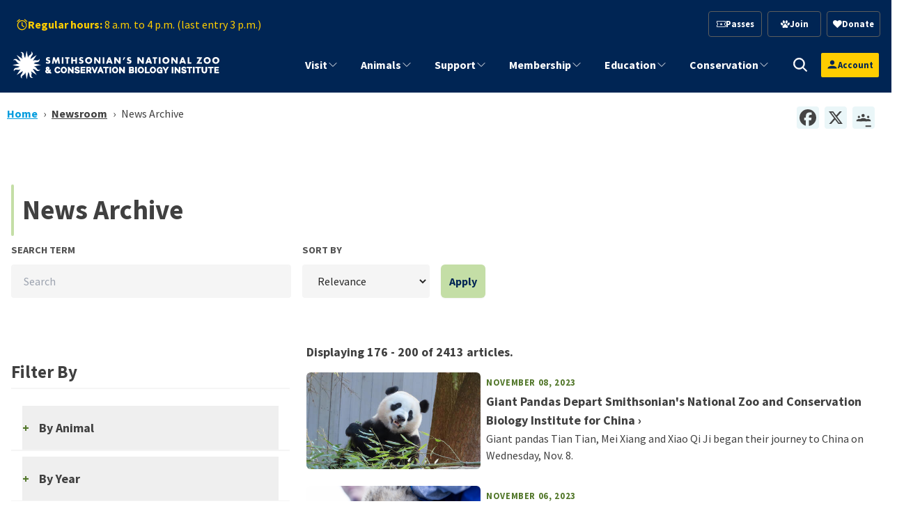

--- FILE ---
content_type: text/html; charset=UTF-8
request_url: https://nationalzoo.si.edu/news/archive?page=7
body_size: 38714
content:


<!DOCTYPE html>
<html lang="en" dir="ltr" prefix="content: http://purl.org/rss/1.0/modules/content/  dc: http://purl.org/dc/terms/  foaf: http://xmlns.com/foaf/0.1/  og: http://ogp.me/ns#  rdfs: http://www.w3.org/2000/01/rdf-schema#  schema: http://schema.org/  sioc: http://rdfs.org/sioc/ns#  sioct: http://rdfs.org/sioc/types#  skos: http://www.w3.org/2004/02/skos/core#  xsd: http://www.w3.org/2001/XMLSchema# ">
  <head>
    <meta charset="utf-8" />
<script async src="https://www.googletagmanager.com/gtag/js?id=G-FZ22Y9JDR2"></script>
<script>window.dataLayer = window.dataLayer || [];function gtag(){dataLayer.push(arguments)};gtag("js", new Date());gtag("set", "developer_id.dMDhkMT", true);gtag("config", "G-FZ22Y9JDR2", {"groups":"default","page_placeholder":"PLACEHOLDER_page_location"});</script>
<meta name="description" content="Browse our complete collection of news articles." />
<link rel="shortlink" href="https://nationalzoo.si.edu/node/17153" />
<link rel="canonical" href="https://nationalzoo.si.edu/news/archive" />
<link rel="image_src" href="/sites/default/files/styles/large/public/animals/lowlandgorilla-004.jpg" />
<meta name="generator" content="Drupal 9 (https://drupal.org)" />
<meta name="parsely-title" content="News Archive" />
<meta name="parsely-link" content="https://nationalzoo.si.edu/news/archive" />
<meta name="parsely-post-id" content="17153" />
<meta name="parsely-pub-date" content="2023-11-02T10:49:57-04:00" />
<meta name="parsely-type" content="page" />
<meta name="parsely-image-url" content="https://nationalzoo.si.edu/sites/default/files/styles/thumbnail/public/xqjnewsroomplay.jpg?itok=41q3xTpv" />
<meta name="parsely-section" content="News" />
<meta property="og:site_name" content="Smithsonian&#039;s National Zoo and Conservation Biology Institute" />
<meta property="og:url" content="https://nationalzoo.si.edu/news/archive" />
<meta property="og:title" content="News Archive" />
<meta property="og:image" content="https://nationalzoo.si.edu/sites/default/files/styles/wide/public/xqjnewsroomplay.jpg?itok=n5LwxIp2" />
<meta property="og:image:url" content="https://nationalzoo.si.edu/sites/default/files/xqjnewsroomplay.jpg" />
<meta name="twitter:card" content="summary" />
<meta name="twitter:site" content="@NationalZoo" />
<meta name="twitter:title" content="News Archive" />
<meta name="twitter:image" content="https://nationalzoo.si.edu/sites/default/files/xqjnewsroomplay.jpg" />
<meta name="Generator" content="Drupal 10 (https://www.drupal.org)" />
<meta name="MobileOptimized" content="width" />
<meta name="HandheldFriendly" content="true" />
<meta name="viewport" content="width=device-width, initial-scale=1.0" />
<link rel="alternate" hreflang="en" href="https://nationalzoo.si.edu/news/archive" />
<link rel="icon" href="/themes/custom/tailwind_nzp/favicon.ico" type="image/vnd.microsoft.icon" />
<script src="/sites/default/files/google_tag/google_tag_manager/google_tag.script.js?t8jy8m" defer></script>
<script>window.a2a_config=window.a2a_config||{};a2a_config.callbacks=[];a2a_config.overlays=[];a2a_config.templates={};a2a_config.icon_color = "#eaf6f8,#444";</script>

    <title>News Archive | Smithsonian&#039;s National Zoo and Conservation Biology Institute</title>
    <link rel="stylesheet" media="all" href="/sites/default/files/css/css_J3BY8qLr1dkB5UO8tr8sJ3j66Vj60TTx54R9dGHA0Zk.css?delta=0&amp;language=en&amp;theme=tailwind_nzp&amp;include=[base64]" />
<link rel="stylesheet" media="all" href="/sites/default/files/css/css_Gl7HtLThlMwy6kijTTvAMrNe3WqOwtvUv1rG4uFzn1I.css?delta=1&amp;language=en&amp;theme=tailwind_nzp&amp;include=[base64]" />

    <script type="application/json" data-drupal-selector="drupal-settings-json">{"path":{"baseUrl":"\/","pathPrefix":"","currentPath":"node\/17153","currentPathIsAdmin":false,"isFront":false,"currentLanguage":"en","currentQuery":{"page":"7"}},"pluralDelimiter":"\u0003","suppressDeprecationErrors":true,"ajaxPageState":{"libraries":"[base64]","theme":"tailwind_nzp","theme_token":null},"ajaxTrustedUrl":{"\/news\/archive":true,"\/search\/results":true},"google_analytics":{"account":"G-FZ22Y9JDR2","trackOutbound":true,"trackMailto":true,"trackTel":true,"trackDownload":true,"trackDownloadExtensions":"7z|aac|arc|arj|asf|asx|avi|bin|csv|doc(x|m)?|dot(x|m)?|exe|flv|gif|gz|gzip|hqx|jar|jpe?g|js|mp(2|3|4|e?g)|mov(ie)?|msi|msp|pdf|phps|png|ppt(x|m)?|pot(x|m)?|pps(x|m)?|ppam|sld(x|m)?|thmx|qtm?|ra(m|r)?|sea|sit|tar|tgz|torrent|txt|wav|wma|wmv|wpd|xls(x|m|b)?|xlt(x|m)|xlam|xml|z|zip"},"si_verint":{"environment":"live","cppValue":"NZP"},"si_webtrends_d8":{"dcsid":"dcscq5351cdzpxj3zzvetb29a_7e8c","scriptPath":"\/modules\/custom\/si_webtrends_d8\/js\/"},"facets":{"softLimit":{"year":10,"by_animal":15},"softLimitSettings":{"year":{"showLessLabel":"Show less","showMoreLabel":"Show more"},"by_animal":{"showLessLabel":"Show less","showMoreLabel":"Show more"}}},"zoo_ticketing_global_cart":{"anonConstId":1593033,"defaultSource":86520,"products":[],"emptyMessage":"\u003Cdiv class=\u0022text-center mt-2\u0022\u003E\u003Ci\u003EThere are no items in the cart.\u003C\/i\u003E\u003C\/div\u003E"},"googlePSE":{"language":"en","displayWatermark":0},"zoo_ticketing_auth":{"anonConstId":1593033,"defaultSource":86520,"products":[],"loginHeaderText":"","loginBodyText":"","showCreateAccountLink":true,"menuLinks":[{"label":"My Account","url":"https:\/\/secure.nationalzoo.si.edu\/account\/update"},{"label":"My Membership","url":"https:\/\/secure.nationalzoo.si.edu\/account\/memberships"},{"label":"My Orders","url":"https:\/\/secure.nationalzoo.si.edu\/account\/upcomingevents"},{"label":"My Donations","url":"https:\/\/secure.nationalzoo.si.edu\/account\/giving"},{"label":"My Newsletters","url":"https:\/\/secure.nationalzoo.si.edu\/account\/interests"},{"label":"Become a Member","url":"\/membership"}]},"mercuryEditor":{"rolloverPaddingBlock":"10"},"user":{"uid":0,"permissionsHash":"9b64bdd07c12dbe93c3ca28722e34293e87a53ed53f1e3377d5318dbc0a13cb6"}}</script>
<script src="/sites/default/files/js/js_Sx5I0WV_ilV4pOJw2Yo43S64z2hh5xPv9nleci1HM-s.js?scope=header&amp;delta=0&amp;language=en&amp;theme=tailwind_nzp&amp;include=[base64]"></script>

  </head>

  <body class="section-news node-type-basic-page">
    <a href="#maincontent" class="sr-only skip-link font-semibold focus:not-sr-only focus:absolute focus:top-0 focus:left-0 focus:bg-white focus:text-oxford-blue focus:p-2 focus:z-50">
  Skip to main content
</a>
    <noscript><iframe src="https://www.googletagmanager.com/ns.html?id=GTM-PT46CG" height="0" width="0" style="display:none;visibility:hidden"></iframe></noscript>
        
<div class="flex bg-lightergray">
  <div class="m-auto !mb-0 w-full">
    
  </div>
</div>




	<div class="hidden lg:block bg-oxford-blue w-full z-[100] pt-4">
		<div class="container !mb-0 flex justify-between items-center w-full">
			<div class="flex items-center">
				    
<div id="block-hours" class="ml-2 text-cyber-yellow">
  
    
      

                 <div >
  	

  <div class="text-block ">

            <div class="not-body !text-md">
    <span class="flex flex-row items-center gap-2">
        <i class="micon animal-icons-Clock inline" aria-hidden="true"></i>
        <span><strong class="hidden lg:inline">Regular hours:</strong> 8 a.m. to 4 p.m. (last entry 3 p.m.)</span>
    </span>
</div>
      </div>
</div>

        
  </div>


			</div>
			<div class="flex items-center space-x-4">
				    
<div id="block-tailwind-nzp-actionlinksblockwoptin" class="lg:max-w-fit w-full">
  
    
      

                 <div >
  	

  <div class="text-block ">

            <ul class="grid grid-cols-3 justify-end gap-2 text-center content-center lg:min-w-72">
                              <li class="font-semibold border rounded hover:brightness-150 p-2 text-sm">
            <a href="/passes" data-icon-position="before" class="flex items-center gap-1 justify-center text-white" data-drupal-link-system-path="node/17463">  <i class="micon animal-icons-Ticket" aria-hidden="true"></i>

  <span class="icon-label">
    Passes
  </span>
</a>
                      </li>
                                <li class="font-semibold border rounded hover:brightness-150 p-2 text-sm">
            <a href="/membership" data-icon-position="before" class="flex items-center gap-1 justify-center text-white" data-drupal-link-system-path="node/6038">  <i class="micon animal-icons-Paw" aria-hidden="true"></i>

  <span class="icon-label">
    Join
  </span>
</a>
                      </li>
                                <li class="font-semibold border rounded hover:brightness-150 p-2 text-sm">
            <a href="https://secure.nationalzoo.si.edu/donate/q/support" data-icon-position="before" class="flex items-center gap-1 justify-center text-white">  <i class="micon fa-heart" aria-hidden="true"></i>

  <span class="icon-label">
    Donate
  </span>
</a>
                      </li>

                    </ul>
      </div>
</div>

        
  </div>


			</div>
		</div>
	</div>
	<div class="lg:hidden bg-oxford-blue w-full z-[100] pt-4">
		<div class="container !mb-0 flex items-center w-full">
			    
<div id="block-hours" class="ml-2 text-cyber-yellow">
  
    
      

                 <div >
  	

  <div class="text-block ">

            <div class="not-body !text-md">
    <span class="flex flex-row items-center gap-2">
        <i class="micon animal-icons-Clock inline" aria-hidden="true"></i>
        <span><strong class="hidden lg:inline">Regular hours:</strong> 8 a.m. to 4 p.m. (last entry 3 p.m.)</span>
    </span>
</div>
      </div>
</div>

        
  </div>


		</div>
	</div>
<header
    class="-top-px bg-oxford-blue w-full z-[100] h-20"
    :class="isMobile && isOpen ? 'fixed h-screen overflow-auto' : 'sticky'"
    x-data="header"
    x-ref="header"
    x-init="
      $nextTick(() => {
        const moveUserProfile = () => {
          const src = $refs.userProfileSource;
          const target = isMobile ? $refs.mobileUserSlot : $refs.desktopUserSlot;
          if (src && target && src.parentNode !== target) {
            target.appendChild(src);
          }
        };
        moveUserProfile();
        $watch('isMobile', moveUserProfile);
      })
    "
>
		<div class="container !mb-0 flex flex-col lg:flex-row lg:h-full justify-between items-center">
				<div
			class="site-logo py-2 w-full h-20 flex flex-row justify-between items-center lg:block"
			x-ref="logo"
		>
			<div
				class="logo--overlay bg-blue-sapphire w-0"
				:style="{
					width: isScrolled && !isMobile ? `${overlayWidth}px` : '0',
					height: `${overlayHeight}px`,
				}"
			></div>
			<div class="w-full h-full mr-6 lg:mr-4">    
<div class="w-full h-full">
      <a class="w-full h-full flex justify-start items-center" href="/" rel="home">
      <img class="max-h-full max-w-full" src="/themes/custom/tailwind_nzp/logo.svg" alt="Home" />
    </a>
      

</div>
</div>
			<div class="flex flex-row lg:hidden items-center gap-2">
                        <div x-ref="mobileUserSlot" id="mobile-user-slot" class="flex items-center justify-center"></div>

                                <div
                    class="lg:hidden"
                    @click="toggleOpen"
                >
					<svg
						role="none"
						x-show="!isOpen"
						x-transition:enter="transition ease-out duration-300"
						x-transition:enter-start="opacity-0 transform scale-90"
						x-transition:enter-end="opacity-100 transform scale-100"
						class="w-6 h-6 text-white hover:cursor-pointer"
						fill="none"
						stroke-linecap="round"
						stroke-linejoin="round"
						stroke-width="2"
						viewbox="0 0 24 24"
						stroke="currentColor"
					>
						<path d="M4 6h16M4 12h16M4 18h16"></path>
					</svg>
					<svg
						role="none"
						x-cloak
						x-show="isOpen"
						x-transition:enter="transition ease-out duration-300"
						x-transition:enter-start="opacity-0 transform scale-90"
						x-transition:enter-end="opacity-100 transform scale-100"
						class="w-6 h-6 text-ice-blue hover:cursor-pointer"
						fill="none"
						stroke-linecap="round"
						stroke-linejoin="round"
						stroke-width="2"
						viewbox="0 0 24 24"
						stroke="currentColor"
					>
						<path stroke-linecap="round" stroke-linejoin="round" d="M6 18 18 6M6 6l12 12"/>
					</svg>
				</div>
			</div>
		</div>
				<div
			x-cloak
			x-show="isOpen"
			x-transition:enter="transition ease-out duration-300"
			x-transition:enter-start="opacity-0 transform scale-90"
			x-transition:enter-end="opacity-100 transform scale-100"
			class="block lg:hidden bg-oxford-blue w-full"
		>
							<div class="container !mb-0 flex flex-col space-y-4 items-center py-4">
											<div class="flex items-center space-x-4">
							    
<div id="block-tailwind-nzp-actionlinksblockwoptin" class="lg:max-w-fit w-full">
  
    
      

                 <div >
  	

  <div class="text-block ">

            <ul class="grid grid-cols-3 justify-end gap-2 text-center content-center lg:min-w-72">
                              <li class="font-semibold border rounded hover:brightness-150 p-2 text-sm">
            <a href="/passes" data-icon-position="before" class="flex items-center gap-1 justify-center text-white" data-drupal-link-system-path="node/17463">  <i class="micon animal-icons-Ticket" aria-hidden="true"></i>

  <span class="icon-label">
    Passes
  </span>
</a>
                      </li>
                                <li class="font-semibold border rounded hover:brightness-150 p-2 text-sm">
            <a href="/membership" data-icon-position="before" class="flex items-center gap-1 justify-center text-white" data-drupal-link-system-path="node/6038">  <i class="micon animal-icons-Paw" aria-hidden="true"></i>

  <span class="icon-label">
    Join
  </span>
</a>
                      </li>
                                <li class="font-semibold border rounded hover:brightness-150 p-2 text-sm">
            <a href="https://secure.nationalzoo.si.edu/donate/q/support" data-icon-position="before" class="flex items-center gap-1 justify-center text-white">  <i class="micon fa-heart" aria-hidden="true"></i>

  <span class="icon-label">
    Donate
  </span>
</a>
                      </li>

                    </ul>
      </div>
</div>

        
  </div>



														<a
								role="button"
								class="cursor-pointer search-toggle"
								aria-label="search trigger"
								@click="toggleSearchOpen"
								@keyup.escape.window="closeSearch"
								:class="isSearchOpen && 'fill-black'"
							>
								<svg
									x-show="!isSearchOpen"
									aria-hidden="true"
									class="h-6 w-6 fill-white"
									xmlns="http://www.w3.org/2000/svg"
									x="0px"
									y="0px"
									width="30"
									height="30"
									viewBox="0 0 30 30"
								>
									<path stroke="white" d="M 13 3 C 7.4889971 3 3 7.4889971 3 13 C 3 18.511003 7.4889971 23 13 23 C 15.396508 23 17.597385 22.148986 19.322266 20.736328 L 25.292969 26.707031 A 1.0001 1.0001 0 1 0 26.707031 25.292969 L 20.736328 19.322266 C 22.148986 17.597385 23 15.396508 23 13 C 23 7.4889971 18.511003 3 13 3 z M 13 5 C 17.430123 5 21 8.5698774 21 13 C 21 17.430123 17.430123 21 13 21 C 8.5698774 21 5 17.430123 5 13 C 5 8.5698774 8.5698774 5 13 5 z"></path>
								</svg>
								<svg
									x-cloak
									x-show="isSearchOpen"
									aria-hidden="true"
									class="h-6 w-6 fill-white"
									xmlns="http://www.w3.org/2000/svg"
									x="0px"
									y="0px"
									width="30"
									height="30"
									viewBox="0 0 30 30"
								>
									<path stroke="white" d="M 13 3 C 7.4889971 3 3 7.4889971 3 13 C 3 18.511003 7.4889971 23 13 23 C 15.396508 23 17.597385 22.148986 19.322266 20.736328 L 25.292969 26.707031 A 1.0001 1.0001 0 1 0 26.707031 25.292969 L 20.736328 19.322266 C 22.148986 17.597385 23 15.396508 23 13 C 23 7.4889971 18.511003 3 13 3 z M 13 5 C 17.430123 5 21 8.5698774 21 13 C 21 17.430123 17.430123 21 13 21 C 8.5698774 21 5 17.430123 5 13 C 5 8.5698774 8.5698774 5 13 5 z"></path>
									<path stroke="white" d="M 19 19 L 26 26 M 26 19 L 19 26" stroke-width="2"></path>
								</svg>
							</a>
						</div>
					
											    
<div id="block-hours" class="ml-2 text-cyber-yellow">
  
    
      

                 <div >
  	

  <div class="text-block ">

            <div class="not-body !text-md">
    <span class="flex flex-row items-center gap-2">
        <i class="micon animal-icons-Clock inline" aria-hidden="true"></i>
        <span><strong class="hidden lg:inline">Regular hours:</strong> 8 a.m. to 4 p.m. (last entry 3 p.m.)</span>
    </span>
</div>
      </div>
</div>

        
  </div>


									</div>
					</div>
		<div class="flex flex-row lg:h-full">
						<div
				class="hidden lg:block lg:h-full lg:ml-12 lg:px-0"
				x-show="!isMobile || isOpen"
				x-ref="navigation"
				x-transition:enter="transition ease-out duration-300"
				x-transition:enter-start="opacity-0 transform scale-90"
				x-transition:enter-end="opacity-100 transform scale-100"
			>    
<nav role="navigation" aria-labelledby="block-megamenu-menu" id="block-megamenu" class="flex flex-grow items-center overflow-auto h-full" x-transition>
            
  <h2 class="visually-hidden block-title" id="block-megamenu-menu">Mega menu</h2>
  

        
		
            
    <div class="w-full lg:h-full">

            <ul  data-region="navigation" class="main-menu--level-0 mr-2 lg:justify-end main-nav lg:mr-4 lg:h-full lg:p-0 z-20 py-8 relative h-full lg:flex md:flex-grow main-menu--level-0">

                  <li x-data="mmDropdown" 
              x-init="checkIsMobile"
              @mouseenter="openWithDelay()" 
              @mouseleave="closeWithDelay()" 
              @click="isMobile && clickToOpen($event)"
               class="lg:px-4 py-4 lg:py-2 lg:h-full lg:flex align-stretch text-xl lg:text-sm xl:text-lg relative" 
              :class="{ 'active': isMobile && isOpen, 'expanded': !isMobile && isOpen }">

            <span class="flex relative w-full">
              <a role="button" aria-label="Site Navigation" 
                 class="toggle-dropdown justify-end order-1 cursor-pointer"  
                 x-on:click="clickToOpen($event)">
                <svg width="24" xmlns="http://www.w3.org/2000/svg" fill="none" viewBox="0 0 24 24" stroke-width="1.5" stroke="currentColor" class="w-4 h-4">
                  <path stroke-linecap="round" stroke-linejoin="round" d="M19.5 8.25l-7.5 7.5-7.5-7.5" />
                </svg>
              </a>
              <a href="/visit" data-icon-position="before" class="border-visit" title="Visit" data-drupal-link-system-path="node/6035">Visit</a>
            </span>

                                      <div class="flex mega-menu lg:fixed lg:shadow-2xl bg-white" 
                   @mouseenter="cancelClose()" 
                   @mouseleave="closeWithDelay()" 
                   :class="{ 'dropdown-show': isOpen, 'bg-white': !isMobile }"
                   :style="{ top: `${megaMenuTop}px` }">

                <div class="scroll-mobile-menu w-full">
                  
  
  <div class="menu_link_content menu-link-contentmenu-mega-menu view-mode-default menu-dropdown menu-dropdown-0 menu-type-default">
              


 
    <div class="bg-none container-fluid mx-auto relative" data-animation="">
        <div class="flex flex-col lg:grid lg:grid-cols-12 gap-6">
                <div  class="col-span-4 bg-none lg:flex items-center justify-center border-sap-green  border-r-2 "  class="col-span-4" >
                    
<div>
  
    
      

                 <div >
  	

  <div class="text-block ">


<div  class="body">
                    <div class=" hidden lg:flex items-center flex-col gap-2 justify-center"><a class="text-3xl font-bold" href="/visit">Visit</a><svg clip-rule="evenodd" fill="#e6e5e3" fill-rule="evenodd" stroke-linejoin="round" stroke-miterlimit="2" viewBox="0 0 24 24" width="75"><path d="m12.012 1.995c-5.518 0-9.998 4.48-9.998 9.998s4.48 9.998 9.998 9.998 9.997-4.48 9.997-9.998-4.479-9.998-9.997-9.998zm0 1.5c4.69 0 8.497 3.808 8.497 8.498s-3.807 8.498-8.497 8.498-8.498-3.808-8.498-8.498 3.808-8.498 8.498-8.498zm1.528 4.715s1.502 1.505 3.255 3.259c.146.147.219.339.219.531s-.073.383-.219.53c-1.753 1.754-3.254 3.258-3.254 3.258-.145.145-.336.217-.527.217-.191-.001-.383-.074-.53-.221-.293-.293-.295-.766-.004-1.057l1.978-1.977h-6.694c-.414 0-.75-.336-.75-.75s.336-.75.75-.75h6.694l-1.979-1.979c-.289-.289-.286-.762.006-1.054.147-.147.339-.221.531-.222.19 0 .38.071.524.215z" fill-rule="nonzero" /></svg></div>
            </div>
</div>
</div>

        
  </div>

                </div>

                <div  class="col-span-8 bg-none"   class="col-span-8">
                    
<div>
  
    
      

                 <div class="section">
          


 
    <div class="bg-none py-0 container-fluid mx-auto relative" data-animation="">
        <div class="flex flex-col lg:grid lg:grid-cols-12 gap-6">
                <div  class="col-span-6 bg-none"  class="col-span-6" >
                      <div >
  	

  <div class="text-block text-lg">


<div  class="body">
                    <ul>
<li><a href="/visit/hours">Hours</a></li>
<li><a href="/passes">Entry Passes (Tickets)</a></li>
<li><a href="/visit/parking-directions">Parking &amp; Directions</a></li>
<li><a href="/visit/groups">Groups</a></li>
<li><a href="/visit/zoo-map">Zoo Map</a></li>
<li><a href="/visit/park-rules">Safety and Park Rules</a></li>
<li><a href="/visit/faqs">FAQs About Visiting the Zoo</a></li>
<li><a href="/visit/food">Food &amp; Shopping</a></li>
<li><a href="/visit/accessibility-and-sensory-information">Accessibility</a></li>
</ul>

            </div>
</div>
</div>

                </div>

                <div  class="col-span-6 bg-none"   class="col-span-6">
                      <div >
  	

  <div class="text-block text-lg">


<div  class="body">
                    <ul>
<li><a href="/visit/events">Events</a></li>
<li><a href="/visit/attractions">Attractions</a></li>
<li><a href="/animals/exhibits">Exhibits</a></li>
<li><a href="/animals/list">Animals A-Z</a></li>
<li><a href="/support/host-event-zoo">Host an Event at the Zoo</a></li>
<li><a href="/visit/animal-adventure-guide">Animal Adventure Guide</a></li>
</ul>

            </div>
</div>
</div>

                </div>
        </div>
    </div>

      </div>

        
  </div>

                </div>
        </div>
    </div>

      </div>



                </div>
              </div>
                 
          </li>
                  <li x-data="mmDropdown" 
              x-init="checkIsMobile"
              @mouseenter="openWithDelay()" 
              @mouseleave="closeWithDelay()" 
              @click="isMobile && clickToOpen($event)"
               class="lg:px-4 py-4 lg:py-2 lg:h-full lg:flex align-stretch text-xl lg:text-sm xl:text-lg relative" 
              :class="{ 'active': isMobile && isOpen, 'expanded': !isMobile && isOpen }">

            <span class="flex relative w-full">
              <a role="button" aria-label="Site Navigation" 
                 class="toggle-dropdown justify-end order-1 cursor-pointer"  
                 x-on:click="clickToOpen($event)">
                <svg width="24" xmlns="http://www.w3.org/2000/svg" fill="none" viewBox="0 0 24 24" stroke-width="1.5" stroke="currentColor" class="w-4 h-4">
                  <path stroke-linecap="round" stroke-linejoin="round" d="M19.5 8.25l-7.5 7.5-7.5-7.5" />
                </svg>
              </a>
              <a href="/animals" data-icon-position="before" class="border-animals" title="animals" data-drupal-link-system-path="node/6039">Animals</a>
            </span>

                                      <div class="flex mega-menu lg:fixed lg:shadow-2xl bg-white" 
                   @mouseenter="cancelClose()" 
                   @mouseleave="closeWithDelay()" 
                   :class="{ 'dropdown-show': isOpen, 'bg-white': !isMobile }"
                   :style="{ top: `${megaMenuTop}px` }">

                <div class="scroll-mobile-menu w-full">
                  
  
  <div class="menu_link_content menu-link-contentmenu-mega-menu view-mode-default menu-dropdown menu-dropdown-0 menu-type-default">
              

 
    <div class="bg-none py-0 container-fluid mx-auto relative"  data-animation="" >
        <div class="lg:grid lg:grid-cols-12 gap-6">
				<div  class="col-span-4 bg-none lg:flex items-center justify-center border-sizzling-red  border-r-2 " class="col-span-4">
					
<div>
  
    
      

                 <div >
  	

  <div class="text-block ">


<div  class="body">
                    <div class="hidden lg:flex items-center flex-col gap-2 justify-center"><a class="text-3xl font-bold" href="/animals">Animals</a><svg clip-rule="evenodd" fill="#e6e5e3" fill-rule="evenodd" stroke-linejoin="round" stroke-miterlimit="2" viewBox="0 0 24 24" width="75"><path d="m12.012 1.995c-5.518 0-9.998 4.48-9.998 9.998s4.48 9.998 9.998 9.998 9.997-4.48 9.997-9.998-4.479-9.998-9.997-9.998zm0 1.5c4.69 0 8.497 3.808 8.497 8.498s-3.807 8.498-8.497 8.498-8.498-3.808-8.498-8.498 3.808-8.498 8.498-8.498zm1.528 4.715s1.502 1.505 3.255 3.259c.146.147.219.339.219.531s-.073.383-.219.53c-1.753 1.754-3.254 3.258-3.254 3.258-.145.145-.336.217-.527.217-.191-.001-.383-.074-.53-.221-.293-.293-.295-.766-.004-1.057l1.978-1.977h-6.694c-.414 0-.75-.336-.75-.75s.336-.75.75-.75h6.694l-1.979-1.979c-.289-.289-.286-.762.006-1.054.147-.147.339-.221.531-.222.19 0 .38.071.524.215z" fill-rule="nonzero" /></svg></div>
            </div>
</div>
</div>

        
  </div>

				</div>

				<div  class="col-span-5 bg-none text-lg lg:text-xl lg:flex flex-col lg:justify-center" class="col-span-5">
					

<nav role="navigation" aria-labelledby="-menu">
            
  <h2 class="visually-hidden block-title border-news" id="-menu">Animals Global Nav Links</h2>
  

        
  
                  <ul>
                    <li class="hover:underline underline-offset-2 text-link">
          <a href="/animals" data-icon-position="before" data-drupal-link-system-path="node/6039">Meet Our Animals</a>
                  </li>
              <li class="hover:underline underline-offset-2 text-link">
          <a href="/animals/exhibits" data-icon-position="before" data-drupal-link-system-path="node/8300">Exhibits</a>
                  </li>
              <li class="hover:underline underline-offset-2 text-link">
          <a href="/webcams" data-icon-position="before" data-drupal-link-system-path="node/6521">Webcams</a>
                  </li>
              <li class="hover:underline underline-offset-2 text-link">
          <a href="/animals/animal-care" data-icon-position="before" data-drupal-link-system-path="node/7883">Animal Care</a>
                  </li>
              <li class="hover:underline underline-offset-2 text-link">
          <a href="/animals/news" data-icon-position="before" data-drupal-link-system-path="animals/news">Animal News Archive</a>
                  </li>
            </ul>
  


  </nav>

				</div>

				<div  class="col-span-3 bg-none" class="col-span-3">
					
<div>
  
    
      

                 <div >
  	

  <div class="text-block ">


<div  class="body">
                    <div class="mt-8 lg:mt-0 max-w-[350px]"><div class="aspect-video overflow-hidden rounded-md stretch"><a href="/node/16392">  
      

    <label class="visually-hidden font-semibold sans inline-block">Image: </label>
                  
<img loading="eager" srcset="/sites/default/files/styles/max_325x325/public/2025-01/20241030-817A8773-16RP.jpg?h=f6ccde7b&amp;itok=Him3bqA_ 325w, /sites/default/files/styles/max_650x650/public/2025-01/20241030-817A8773-16RP.jpg?itok=_2QIEMd0 650w, /sites/default/files/styles/max_1300x1300/public/2025-01/20241030-817A8773-16RP.jpg?itok=15I-KXme 1300w, /sites/default/files/styles/max_2600x2600/public/2025-01/20241030-817A8773-16RP.jpg?itok=8_L-iKo_ 2600w, /sites/default/files/2025-01/20241030-817A8773-16RP.jpg 5986w" sizes="(min-width: 1640px) 1640px, 100vw" width="5986" height="3993" src="/sites/default/files/2025-01/20241030-817A8773-16RP.jpg" alt="Giant panda Bao Li in his outdoor habitat Oct. 30, 2024. Photo credit: Roshan Patel/Smithsonian's National Zoo and Conservation Biology Institute." title="Giant panda Bao Li in his outdoor habitat Oct. 30, 2024. Photo credit: Roshan Patel/Smithsonian's National Zoo and Conservation Biology Institute." typeof="foaf:Image">


        
  </a></div><p><a href="/webcams/panda-cam" data-entity-type="node" data-entity-uuid="7f8b4f31-ea36-4f9d-b4c0-b7748047dda9" data-entity-substitution="canonical" title="Giant Panda Cam"><strong>Giant Panda Cam</strong></a></p><p class="max-w-[350px] text-sm" style="font-size:0.9em !important;line-height:normal !important;">See the Smithsonian's National Zoo's Giant Pandas — Bao Li and Qing Bao — live on camera.</p></div>
            </div>
</div>
</div>

        
  </div>

				</div>
		</div>
	</div>

      </div>



                </div>
              </div>
                 
          </li>
                  <li x-data="mmDropdown" 
              x-init="checkIsMobile"
              @mouseenter="openWithDelay()" 
              @mouseleave="closeWithDelay()" 
              @click="isMobile && clickToOpen($event)"
               class="lg:px-4 py-4 lg:py-2 lg:h-full lg:flex align-stretch text-xl lg:text-sm xl:text-lg relative" 
              :class="{ 'active': isMobile && isOpen, 'expanded': !isMobile && isOpen }">

            <span class="flex relative w-full">
              <a role="button" aria-label="Site Navigation" 
                 class="toggle-dropdown justify-end order-1 cursor-pointer"  
                 x-on:click="clickToOpen($event)">
                <svg width="24" xmlns="http://www.w3.org/2000/svg" fill="none" viewBox="0 0 24 24" stroke-width="1.5" stroke="currentColor" class="w-4 h-4">
                  <path stroke-linecap="round" stroke-linejoin="round" d="M19.5 8.25l-7.5 7.5-7.5-7.5" />
                </svg>
              </a>
              <a href="/support" data-icon-position="before" title="Support" data-drupal-link-system-path="node/17513">Support</a>
            </span>

                                      <div class="flex mega-menu lg:fixed lg:shadow-2xl bg-white" 
                   @mouseenter="cancelClose()" 
                   @mouseleave="closeWithDelay()" 
                   :class="{ 'dropdown-show': isOpen, 'bg-white': !isMobile }"
                   :style="{ top: `${megaMenuTop}px` }">

                <div class="scroll-mobile-menu w-full">
                  
  
  <div class="menu_link_content menu-link-contentmenu-mega-menu view-mode-default menu-dropdown menu-dropdown-0 menu-type-default">
              

 
    <div class="bg-none py-0 container mx-auto mx-auto relative"  data-animation="" >
        <div class="lg:grid lg:grid-cols-12 gap-6">
				<div  class="col-span-4 bg-none lg:flex items-center justify-center border-cyber-yellow border-r-2 " class="col-span-4">
					
<div>
  
    
      

                 <div >
  	

  <div class="text-block ">


<div  class="body">
                    <div class=" hidden lg:flex items-center flex-col gap-2 justify-center"><a class="text-3xl font-bold" href="/support">Support</a><svg clip-rule="evenodd" fill="#e6e5e3" fill-rule="evenodd" stroke-linejoin="round" stroke-miterlimit="2" viewBox="0 0 24 24" width="75"><path d="m12.012 1.995c-5.518 0-9.998 4.48-9.998 9.998s4.48 9.998 9.998 9.998 9.997-4.48 9.997-9.998-4.479-9.998-9.997-9.998zm0 1.5c4.69 0 8.497 3.808 8.497 8.498s-3.807 8.498-8.497 8.498-8.498-3.808-8.498-8.498 3.808-8.498 8.498-8.498zm1.528 4.715s1.502 1.505 3.255 3.259c.146.147.219.339.219.531s-.073.383-.219.53c-1.753 1.754-3.254 3.258-3.254 3.258-.145.145-.336.217-.527.217-.191-.001-.383-.074-.53-.221-.293-.293-.295-.766-.004-1.057l1.978-1.977h-6.694c-.414 0-.75-.336-.75-.75s.336-.75.75-.75h6.694l-1.979-1.979c-.289-.289-.286-.762.006-1.054.147-.147.339-.221.531-.222.19 0 .38.071.524.215z" fill-rule="nonzero" /></svg></div>
            </div>
</div>
</div>

        
  </div>

				</div>

				<div  class="col-span-5 bg-none text-lg lg:text-xl lg:flex flex-col lg:justify-center" class="col-span-5">
					

<nav role="navigation" aria-labelledby="-menu">
            
  <h2 class="visually-hidden block-title border-news" id="-menu">Support Global Nav Links</h2>
  

        
  
                  <ul>
                    <li class="hover:underline underline-offset-2 text-link">
          <a href="/support" data-icon-position="before" data-drupal-link-system-path="node/17513">How to Support the Zoo</a>
                  </li>
              <li class="hover:underline underline-offset-2 text-link">
          <a href="https://secure.nationalzoo.si.edu/donate/q/give" data-icon-position="before">Donate</a>
                  </li>
              <li class="hover:underline underline-offset-2 text-link">
          <a href="/support/volunteer" data-icon-position="before" data-drupal-link-system-path="node/6051">Volunteer</a>
                  </li>
              <li class="hover:underline underline-offset-2 text-link">
          <a href="/support/planned-giving" data-icon-position="before" data-drupal-link-system-path="node/7634">Include Us in Your Will</a>
                  </li>
              <li class="hover:underline underline-offset-2 text-link">
          <a href="/support/corporate-giving" data-icon-position="before" data-drupal-link-system-path="node/6062">Corporate Giving</a>
                  </li>
              <li class="hover:underline underline-offset-2 text-link">
          <a href="/support/corporate-partners" data-icon-position="before" data-drupal-link-system-path="node/6063">Corporate Partners</a>
                  </li>
              <li class="hover:underline underline-offset-2 text-link">
          <a href="/support/make-your-contribution-go-further" data-icon-position="before" data-drupal-link-system-path="node/10529">Matching Gifts</a>
                  </li>
            </ul>
  


  </nav>

				</div>

				<div  class="col-span-3 bg-none" class="col-span-3">
					
<div>
  
    
      

                 <div >
  	

  <div class="text-block ">


<div  class="body">
                    <div class="mt-8 lg:mt-0 max-w-[350px]"><div class="aspect-video overflow-hidden rounded-md stretch"><a href="https://secure.nationalzoo.si.edu/donate/q/support">  
      

    <label class="visually-hidden font-semibold sans inline-block">Image: </label>
                  
<img loading="eager" srcset="/sites/default/files/styles/max_325x325/public/paragraphs/single_image/20201223-fp9a4264-002rp-red-panda-chris-anne.jpg?itok=ZVeF-lOT 325w, /sites/default/files/styles/max_650x650/public/paragraphs/single_image/20201223-fp9a4264-002rp-red-panda-chris-anne.jpg?itok=sacabud5 650w, /sites/default/files/styles/max_1300x1300/public/paragraphs/single_image/20201223-fp9a4264-002rp-red-panda-chris-anne.jpg?itok=18S-JmOh 1300w, /sites/default/files/paragraphs/single_image/20201223-fp9a4264-002rp-red-panda-chris-anne.jpg 1400w" sizes="(min-width: 1640px) 1640px, 100vw" width="1400" height="933" src="/sites/default/files/paragraphs/single_image/20201223-fp9a4264-002rp-red-panda-chris-anne.jpg" alt="Red panda Chris-Anne eats bamboo in her outdoor habitat. " typeof="foaf:Image">


        
  </a></div><p><a class="text-link font-bold" href="https://secure.nationalzoo.si.edu/donate/i/support">Give Today</a></p><p class="max-w-[350px] text-sm" style="font-size:0.9em !important;line-height:normal !important;">Now more than ever, we need your support. Make a donation to the Smithsonian's National Zoo and Conservation Biology Institute today!</p></div>
            </div>
</div>
</div>

        
  </div>

				</div>
		</div>
	</div>
 
 
 

    <div  class="container bg-none mx-auto relative" data-animation="">
                
            <div  >
                
            </div>
            </div>

      </div>



                </div>
              </div>
                 
          </li>
                  <li x-data="mmDropdown" 
              x-init="checkIsMobile"
              @mouseenter="openWithDelay()" 
              @mouseleave="closeWithDelay()" 
              @click="isMobile && clickToOpen($event)"
               class="lg:px-4 py-4 lg:py-2 lg:h-full lg:flex align-stretch text-xl lg:text-sm xl:text-lg relative" 
              :class="{ 'active': isMobile && isOpen, 'expanded': !isMobile && isOpen }">

            <span class="flex relative w-full">
              <a role="button" aria-label="Site Navigation" 
                 class="toggle-dropdown justify-end order-1 cursor-pointer"  
                 x-on:click="clickToOpen($event)">
                <svg width="24" xmlns="http://www.w3.org/2000/svg" fill="none" viewBox="0 0 24 24" stroke-width="1.5" stroke="currentColor" class="w-4 h-4">
                  <path stroke-linecap="round" stroke-linejoin="round" d="M19.5 8.25l-7.5 7.5-7.5-7.5" />
                </svg>
              </a>
              <a href="/membership" data-icon-position="before" class="border-membership" title="Membership" data-drupal-link-system-path="node/6038">Membership</a>
            </span>

                                      <div class="flex mega-menu lg:fixed lg:shadow-2xl bg-white" 
                   @mouseenter="cancelClose()" 
                   @mouseleave="closeWithDelay()" 
                   :class="{ 'dropdown-show': isOpen, 'bg-white': !isMobile }"
                   :style="{ top: `${megaMenuTop}px` }">

                <div class="scroll-mobile-menu w-full">
                  
  
  <div class="menu_link_content menu-link-contentmenu-mega-menu view-mode-default menu-dropdown menu-dropdown-0 menu-type-default">
              

 
    <div class="bg-none py-0 container mx-auto mx-auto relative"  data-animation="" >
        <div class="lg:grid lg:grid-cols-12 gap-6">
				<div  class="col-span-4 bg-none lg:flex items-center justify-center border-tea-green  border-r-2 " class="col-span-4">
					
<div>
  
    
      

                 <div >
  	

  <div class="text-block ">


<div  class="body">
                    <div class=" hidden lg:flex items-center flex-col gap-2 justify-center"><a class="text-3xl font-bold" href="/membership">Membership</a><svg clip-rule="evenodd" fill="#e6e5e3" fill-rule="evenodd" stroke-linejoin="round" stroke-miterlimit="2" viewBox="0 0 24 24" width="75"><path d="m12.012 1.995c-5.518 0-9.998 4.48-9.998 9.998s4.48 9.998 9.998 9.998 9.997-4.48 9.997-9.998-4.479-9.998-9.997-9.998zm0 1.5c4.69 0 8.497 3.808 8.497 8.498s-3.807 8.498-8.497 8.498-8.498-3.808-8.498-8.498 3.808-8.498 8.498-8.498zm1.528 4.715s1.502 1.505 3.255 3.259c.146.147.219.339.219.531s-.073.383-.219.53c-1.753 1.754-3.254 3.258-3.254 3.258-.145.145-.336.217-.527.217-.191-.001-.383-.074-.53-.221-.293-.293-.295-.766-.004-1.057l1.978-1.977h-6.694c-.414 0-.75-.336-.75-.75s.336-.75.75-.75h6.694l-1.979-1.979c-.289-.289-.286-.762.006-1.054.147-.147.339-.221.531-.222.19 0 .38.071.524.215z" fill-rule="nonzero" /></svg></div>
            </div>
</div>
</div>

        
  </div>

				</div>

				<div  class="col-span-5 bg-none text-lg lg:text-xl lg:flex flex-col lg:justify-center" class="col-span-5">
					

<nav role="navigation" aria-labelledby="-menu">
            
  <h2 class="visually-hidden block-title border-news" id="-menu">Membership Global Nav Links</h2>
  

        
  
                  <ul>
                    <li class="hover:underline underline-offset-2 text-link">
          <a href="/membership" data-icon-position="before" data-drupal-link-system-path="node/6038">Become a Member</a>
                  </li>
              <li class="hover:underline underline-offset-2 text-link">
          <a href="/membership" data-icon-position="before" data-drupal-link-system-path="node/6038">Renew Your Membership</a>
                  </li>
              <li class="hover:underline underline-offset-2 text-link">
          <a href="https://secure.nationalzoo.si.edu/account/login?ReturnUrl=/account/update" data-icon-position="before">Manage Account</a>
                  </li>
              <li class="hover:underline underline-offset-2 text-link">
          <a href="/membership#faq" data-icon-position="before" data-drupal-link-system-path="node/6038">Membership FAQs</a>
                  </li>
              <li class="hover:underline underline-offset-2 text-link">
          <a href="/membership/circle-council" data-icon-position="before" data-drupal-link-system-path="node/17334">Circle &amp; Council Memberships</a>
                  </li>
            </ul>
  


  </nav>

				</div>

				<div  class="col-span-3 bg-none" class="col-span-3">
					
<div>
  
    
      

                 <div class="section">
          
	              <div  class="rounded-md">
                     <div  class="image-caption" >
	
            <a href="/membership" class="image-caption--link">
    <figure class="w-full m-0 flex flex-col">
        <div class="image-caption--media w-full overflow-hidden">
            

              
    <div class="image--banner lg:max-h-[700px] w-full h-full aspect-video overflow-hidden">
    
<img loading="lazy" src="/sites/default/files/styles/wide/public/2024-11/baltimore-oreole-gift.png?h=5c35a453&amp;itok=ZOsgzY9R" width="1400" height="700" alt="An image of a Baltimore Oriole opening a red and green gift box." typeof="foaf:Image" />


</div>
  
      
        </div>
            </figure>
    </a>
    </div>
   <div >
  	

  <div class="text-block ">


<div  class="body">
                    <p><a class="text-link font-bold" href="/membership#levels">Buy a Gift Membership</a></p><p class="max-w-[350px] text-sm" style="font-size:0.9em !important;line-height:normal !important;">Looking for the perfect gift? Support animal conservation and wildlife research by giving the animal-lover in your life all the benefits of Zoo membership.</p>
            </div>
</div>
</div>

	       </div>


      </div>

        
  </div>

				</div>
		</div>
	</div>
 
 
 

    <div  class="container bg-none mx-auto relative" data-animation="">
                
            <div  >
                
            </div>
            </div>

      </div>



                </div>
              </div>
                 
          </li>
                  <li x-data="mmDropdown" 
              x-init="checkIsMobile"
              @mouseenter="openWithDelay()" 
              @mouseleave="closeWithDelay()" 
              @click="isMobile && clickToOpen($event)"
               class="lg:px-4 py-4 lg:py-2 lg:h-full lg:flex align-stretch text-xl lg:text-sm xl:text-lg relative" 
              :class="{ 'active': isMobile && isOpen, 'expanded': !isMobile && isOpen }">

            <span class="flex relative w-full">
              <a role="button" aria-label="Site Navigation" 
                 class="toggle-dropdown justify-end order-1 cursor-pointer"  
                 x-on:click="clickToOpen($event)">
                <svg width="24" xmlns="http://www.w3.org/2000/svg" fill="none" viewBox="0 0 24 24" stroke-width="1.5" stroke="currentColor" class="w-4 h-4">
                  <path stroke-linecap="round" stroke-linejoin="round" d="M19.5 8.25l-7.5 7.5-7.5-7.5" />
                </svg>
              </a>
              <a href="/education" data-icon-position="before" class="border-education" title="Education" data-drupal-link-system-path="node/6037">Education</a>
            </span>

                                      <div class="flex mega-menu lg:fixed lg:shadow-2xl bg-white" 
                   @mouseenter="cancelClose()" 
                   @mouseleave="closeWithDelay()" 
                   :class="{ 'dropdown-show': isOpen, 'bg-white': !isMobile }"
                   :style="{ top: `${megaMenuTop}px` }">

                <div class="scroll-mobile-menu w-full">
                  
  
  <div class="menu_link_content menu-link-contentmenu-mega-menu view-mode-default menu-dropdown menu-dropdown-0 menu-type-default">
              

 
    <div class="bg-none py-0 container mx-auto mx-auto relative"  data-animation="" >
        <div class="lg:grid lg:grid-cols-12 gap-6">
				<div  class="col-span-4 bg-none lg:flex items-center justify-center border-sap-green  border-r-2 " class="col-span-4">
					
<div>
  
    
      

                 <div >
  	

  <div class="text-block ">


<div  class="body">
                    <div class=" hidden lg:flex items-center flex-col gap-2 justify-center"><a class="text-3xl font-bold" href="/education">Education</a><svg clip-rule="evenodd" fill="#e6e5e3" fill-rule="evenodd" stroke-linejoin="round" stroke-miterlimit="2" viewBox="0 0 24 24" width="75"><path d="m12.012 1.995c-5.518 0-9.998 4.48-9.998 9.998s4.48 9.998 9.998 9.998 9.997-4.48 9.997-9.998-4.479-9.998-9.997-9.998zm0 1.5c4.69 0 8.497 3.808 8.497 8.498s-3.807 8.498-8.497 8.498-8.498-3.808-8.498-8.498 3.808-8.498 8.498-8.498zm1.528 4.715s1.502 1.505 3.255 3.259c.146.147.219.339.219.531s-.073.383-.219.53c-1.753 1.754-3.254 3.258-3.254 3.258-.145.145-.336.217-.527.217-.191-.001-.383-.074-.53-.221-.293-.293-.295-.766-.004-1.057l1.978-1.977h-6.694c-.414 0-.75-.336-.75-.75s.336-.75.75-.75h6.694l-1.979-1.979c-.289-.289-.286-.762.006-1.054.147-.147.339-.221.531-.222.19 0 .38.071.524.215z" fill-rule="nonzero" /></svg></div>
            </div>
</div>
</div>

        
  </div>

				</div>

				<div  class="col-span-5 bg-none text-lg lg:text-xl lg:flex flex-col lg:justify-center" class="col-span-5">
					

<nav role="navigation" aria-labelledby="-menu">
            
  <h2 class="visually-hidden block-title border-news" id="-menu">Education Global Nav Links</h2>
  

        
  
                  <ul>
                    <li class="hover:underline underline-offset-2 text-link">
          <a href="/education" data-icon-position="before" data-drupal-link-system-path="node/6037">Education Overview</a>
                  </li>
              <li class="hover:underline underline-offset-2 text-link">
          <a href="/education/kids-and-families" data-icon-position="before" data-drupal-link-system-path="node/16651">Kids, Families, and Schools</a>
                  </li>
              <li class="hover:underline underline-offset-2 text-link">
          <a href="/education/teens" data-icon-position="before" data-drupal-link-system-path="node/16652">Teens</a>
                  </li>
              <li class="hover:underline underline-offset-2 text-link">
          <a href="/education/adults-and-educators" data-icon-position="before" data-drupal-link-system-path="node/16653">Adults and Educators  </a>
                  </li>
              <li class="hover:underline underline-offset-2 text-link">
          <a href="/education/plan-field-trip" data-icon-position="before" data-drupal-link-system-path="node/16654">Plan a Field Trip</a>
                  </li>
            </ul>
  


  </nav>

				</div>

				<div  class="col-span-3 bg-none" class="col-span-3">
					
<div>
  
    
      

                 <div class="section">
          
	              <div  class="rounded-md">
                     <div  class="image-caption" >
	
            <a href="/education/virtual-programs-calendar" class="image-caption--link">
    <figure class="w-full m-0 flex flex-col">
        <div class="image-caption--media w-full overflow-hidden">
            

              
    <div class="image--banner lg:max-h-[700px] w-full h-full aspect-video overflow-hidden">
    
<img loading="lazy" src="/sites/default/files/styles/wide/public/2025-05/education_banner.jpg?h=8165685c&amp;itok=f0iyFlQw" width="1400" height="700" alt="A scientist recording wildlife in a tree canopy" typeof="foaf:Image" />


</div>
  
      
        </div>
            </figure>
    </a>
    </div>
   <div >
  	

  <div class="text-block ">


<div  class="body">
                    <div class="mt-8 lg:mt-0 max-w-[350px]"><p><a href="/education/virtual-programs-calendar"><strong>Education Calendar</strong></a></p><p class="max-w-[350px] text-sm" style="font-size:0.9em !important;line-height:normal !important;">Find and register for free programs and webinars.</p></div>
            </div>
</div>
</div>

	       </div>


      </div>

        
  </div>

				</div>
		</div>
	</div>
 
 
 

    <div  class="container bg-none mx-auto relative" data-animation="">
                
            <div  >
                
            </div>
            </div>

      </div>



                </div>
              </div>
                 
          </li>
                  <li x-data="mmDropdown" 
              x-init="checkIsMobile"
              @mouseenter="openWithDelay()" 
              @mouseleave="closeWithDelay()" 
              @click="isMobile && clickToOpen($event)"
               class="lg:px-4 py-4 lg:py-2 lg:h-full lg:flex align-stretch text-xl lg:text-sm xl:text-lg relative" 
              :class="{ 'active': isMobile && isOpen, 'expanded': !isMobile && isOpen }">

            <span class="flex relative w-full">
              <a role="button" aria-label="Site Navigation" 
                 class="toggle-dropdown justify-end order-1 cursor-pointer"  
                 x-on:click="clickToOpen($event)">
                <svg width="24" xmlns="http://www.w3.org/2000/svg" fill="none" viewBox="0 0 24 24" stroke-width="1.5" stroke="currentColor" class="w-4 h-4">
                  <path stroke-linecap="round" stroke-linejoin="round" d="M19.5 8.25l-7.5 7.5-7.5-7.5" />
                </svg>
              </a>
              <a href="/conservation" data-icon-position="before" class="border-conservation" title="Conservation" data-drupal-link-system-path="node/6036">Conservation</a>
            </span>

                                      <div class="flex mega-menu lg:fixed lg:shadow-2xl bg-white" 
                   @mouseenter="cancelClose()" 
                   @mouseleave="closeWithDelay()" 
                   :class="{ 'dropdown-show': isOpen, 'bg-white': !isMobile }"
                   :style="{ top: `${megaMenuTop}px` }">

                <div class="scroll-mobile-menu w-full">
                  
  
  <div class="menu_link_content menu-link-contentmenu-mega-menu view-mode-default menu-dropdown menu-dropdown-0 menu-type-default">
              

 
    <div class="bg-none py-0 container-fluid mx-auto relative"  data-animation="" >
        <div class="lg:grid lg:grid-cols-12 gap-6">
				<div  class="col-span-4 bg-none lg:flex items-center justify-center border-oxford-blue  border-r-2 " class="col-span-4">
					
<div>
  
    
      

                 <div >
  	

  <div class="text-block ">


<div  class="body">
                    <div class=" hidden lg:flex items-center flex-col gap-2 justify-center"><a class="text-3xl font-bold" href="/conservation">Conservation</a><svg clip-rule="evenodd" fill="#e6e5e3" fill-rule="evenodd" stroke-linejoin="round" stroke-miterlimit="2" viewBox="0 0 24 24" width="75"><path d="m12.012 1.995c-5.518 0-9.998 4.48-9.998 9.998s4.48 9.998 9.998 9.998 9.997-4.48 9.997-9.998-4.479-9.998-9.997-9.998zm0 1.5c4.69 0 8.497 3.808 8.497 8.498s-3.807 8.498-8.497 8.498-8.498-3.808-8.498-8.498 3.808-8.498 8.498-8.498zm1.528 4.715s1.502 1.505 3.255 3.259c.146.147.219.339.219.531s-.073.383-.219.53c-1.753 1.754-3.254 3.258-3.254 3.258-.145.145-.336.217-.527.217-.191-.001-.383-.074-.53-.221-.293-.293-.295-.766-.004-1.057l1.978-1.977h-6.694c-.414 0-.75-.336-.75-.75s.336-.75.75-.75h6.694l-1.979-1.979c-.289-.289-.286-.762.006-1.054.147-.147.339-.221.531-.222.19 0 .38.071.524.215z" fill-rule="nonzero" /></svg></div>
            </div>
</div>
</div>

        
  </div>

				</div>

				<div  class="col-span-5 bg-none text-lg lg:flex flex-col lg:justify-center gap-2" class="col-span-5">
					

<nav role="navigation" aria-labelledby="-menu">
            
  <h2 class="visually-hidden block-title border-news" id="-menu">Conservation Global Nav Links</h2>
  

        
  
                  <ul>
                    <li class="hover:underline underline-offset-2 text-link">
          <a href="/conservation/about-scbi" data-icon-position="before" data-drupal-link-system-path="node/8333">Who We Are</a>
                  </li>
              <li class="hover:underline underline-offset-2 text-link">
          <a href="/conservation/research-centers-programs" data-icon-position="before" data-drupal-link-system-path="node/17578">Research Centers and Programs</a>
                  </li>
              <li class="hover:underline underline-offset-2 text-link">
          <a href="/sites/default/files/2024-08/NZCBI_Conservation_and_Science_Report-2023-1.pdf" data-icon-position="before" target="_blank">Conservation and Science Impact Report</a>
                  </li>
              <li class="hover:underline underline-offset-2 text-link">
          <a href="/conservation/saving-asian-elephants" data-icon-position="before" data-drupal-link-system-path="node/17591">Saving Asian Elephants</a>
                  </li>
              <li class="hover:underline underline-offset-2 text-link">
          <a href="/conservation/saving-giant-pandas" data-icon-position="before" data-drupal-link-system-path="node/17590">Saving Giant Pandas</a>
                  </li>
              <li class="hover:underline underline-offset-2 text-link">
          <a href="/conservation/saving-amphibians" data-icon-position="before" data-drupal-link-system-path="node/17589">Saving Amphibians</a>
                  </li>
              <li class="hover:underline underline-offset-2 text-link">
          <a href="/conservation/saving-migratory-birds" data-icon-position="before" data-drupal-link-system-path="node/17599">Saving Migratory Birds</a>
                  </li>
              <li class="hover:underline underline-offset-2 text-link">
          <a href="/animals/scbi-animals" data-icon-position="before" data-drupal-link-system-path="node/9840">SCBI Animals</a>
                  </li>
            </ul>
  


  </nav>

				</div>

				<div  class="col-span-3 bg-none" class="col-span-3">
					
<div>
  
    
      

                 <div >
  	

  <div class="text-block ">


<div  class="body">
                    <div class="mt-8 lg:mt-0 max-w-[350px]"><div class="aspect-video overflow-hidden rounded-md"><a href="/conservation/about-scbi">  
      

    <label class="visually-hidden font-semibold sans inline-block">Image: </label>
                  
<img loading="eager" srcset="/sites/default/files/styles/max_325x325/public/paragraphs/single_image/img_5466.jpg?itok=2uY4Mvn2 325w, /sites/default/files/styles/max_650x650/public/paragraphs/single_image/img_5466.jpg?itok=aXklNjd3 650w, /sites/default/files/styles/max_1300x1300/public/paragraphs/single_image/img_5466.jpg?itok=uFUgCF13 1300w, /sites/default/files/paragraphs/single_image/img_5466.jpg 1400w" sizes="(min-width: 1640px) 1640px, 100vw" width="1400" height="933" src="/sites/default/files/paragraphs/single_image/img_5466.jpg" alt="Two conservation ecologists set up a camera trap at the American Prairie Reserve in Montana" typeof="foaf:Image">


        
  </a></div><p><a class="text-link font-bold" href="/conservation/about-scbi">About the Smithsonian Conservation Biology Institute</a></p></div>
            </div>
</div>
</div>

        
  </div>

				</div>
		</div>
	</div>

      </div>



                </div>
              </div>
                 
          </li>
              </ul>
    </div>
	


  </nav>

</div>

						<div class="hidden lg:flex items-center justify-center mr-4">
				<a
					role="button"
					class="cursor-pointer search-toggle"
					aria-label="search trigger"
					@click="toggleSearchOpen"
					@keyup.escape.window="closeSearch"
					:class="isSearchOpen && 'fill-black'"
				>
					<svg
						x-show="!isSearchOpen"
						aria-hidden="true"
						class="h-6 w-6 fill-white"
						xmlns="http://www.w3.org/2000/svg"
						x="0px"
						y="0px"
						width="30"
						height="30"
						viewbox="0 0 30 30"
					>
						<path stroke="white" d="M 13 3 C 7.4889971 3 3 7.4889971 3 13 C 3 18.511003 7.4889971 23 13 23 C 15.396508 23 17.597385 22.148986 19.322266 20.736328 L 25.292969 26.707031 A 1.0001 1.0001 0 1 0 26.707031 25.292969 L 20.736328 19.322266 C 22.148986 17.597385 23 15.396508 23 13 C 23 7.4889971 18.511003 3 13 3 z M 13 5 C 17.430123 5 21 8.5698774 21 13 C 21 17.430123 17.430123 21 13 21 C 8.5698774 21 5 17.430123 5 13 C 5 8.5698774 8.5698774 5 13 5 z"></path>
					</svg>
					<svg
						x-cloak
						x-show="isSearchOpen"
						aria-hidden="true"
						class="h-6 w-6 fill-white"
						xmlns="http://www.w3.org/2000/svg"
						x="0px"
						y="0px"
						width="30"
						height="30"
						viewbox="0 0 30 30"
					>
						<path stroke="white" d="M 13 3 C 7.4889971 3 3 7.4889971 3 13 C 3 18.511003 7.4889971 23 13 23 C 15.396508 23 17.597385 22.148986 19.322266 20.736328 L 25.292969 26.707031 A 1.0001 1.0001 0 1 0 26.707031 25.292969 L 20.736328 19.322266 C 22.148986 17.597385 23 15.396508 23 13 C 23 7.4889971 18.511003 3 13 3 z M 13 5 C 17.430123 5 21 8.5698774 21 13 C 21 17.430123 17.430123 21 13 21 C 8.5698774 21 5 17.430123 5 13 C 5 8.5698774 8.5698774 5 13 5 z"></path>
						<path stroke="white" d="M 19 19 L 26 26 M 26 19 L 19 26" stroke-width="2"></path>
					</svg>
				</a>
			</div>

            <div x-ref="desktopUserSlot" id="desktop-user-slot" class="hidden lg:flex items-center justify-center">
                  <div x-ref="userProfileSource">
                
<div id="block-tailwind-nzp-zooticketingauthentication">
  
    
      <div id="ticketing-auth-root" class="ticketing-auth-root"></div>

  </div>


          </div>
              </div>
        </div>
    </div>

      
        <div
        x-cloak
        x-show="isSearchOpen"
        class="fixed w-full overflow-hidden bg-blue-sapphire z-10"
        :class="isSearchOpen ? 'h-auto py-16 knockout border-t-2 border-oxford-blue' : 'h-0'"
        :style="{ top: `${searchTop}px` }"
        x-transition:enter="transform transition-transform ease-out duration-300"
        x-transition:enter-start="-translate-x-full"
        x-transition:enter-end="translate-x-0"
        x-transition:leave="transform transition-transform ease-in duration-300"
        x-transition:leave-start="translate-x-0"
        x-transition:leave-end="-translate-x-full"
        @click.outside="closeSearch"
    x-init="
        $watch('isSearchOpen', value => {
            if (value) {
                $nextTick(() => {
                    const searchInput = document.querySelector('#edit-keys');
                    if (searchInput) {
                        searchInput.setAttribute('x-ref', 'searchInput');
                        searchInput.focus();
                    }
                });
            }
        })
    "
    >
		<div class="container mx-auto relative h-full">
			<div class="top-0 left-0 w-full h-full mx-auto flex flex-col flex-wrap justify-center">
				    

	<a
					role="button"
					class="cursor-pointer search-toggle"
					aria-label="search trigger"
					@click="toggleSearchOpen"
					@keyup.escape.window="closeSearch"
					:class="isSearchOpen && 'fill-black'"
				>
					<svg
						x-show="!isSearchOpen"
						aria-hidden="true"
						class="h-6 w-6 fill-white"
						xmlns="http://www.w3.org/2000/svg"
						x="0px"
						y="0px"
						width="30"
						height="30"
						viewbox="0 0 30 30"
					>
						<path stroke="white" d="M 13 3 C 7.4889971 3 3 7.4889971 3 13 C 3 18.511003 7.4889971  23 13 23 C 15.396508 23 17.597385 22.148986 19.322266 20.736328 L 25.292969 26.707031 A 1.0001 1.0001 0 1 0 26.707031 25.292969 L 20.736328 19.322266 C 22.148986 17.597385 23 15.396508 23 13 C 23 7.4889971 18.511003 3 13 3 z M 13 5 C 17.430123 5 21 8.5698774 21 13 C 21 17.430123 17.430123 21 13 21 C 8.5698774 21 5 17.430123 5 13 C 5 8.5698774 8.5698774 5 13 5 z"></path>
					</svg>
					<svg
						x-cloak
						x-show="isSearchOpen"
						aria-hidden="true"
						class="h-6 w-6 fill-white"
						xmlns="http://www.w3.org/2000/svg"
						x="0px"
						y="0px"
						width="30"
						height="30"
						viewbox="0 0 30 30"
					>
						<path stroke="white" d="M 13 3 C 7.4889971 3 3 7.4889971 3 13 C 3 18.511003 7.4889971 23 13 23 C 15.396508 23 17.597385 22.148986 19.322266 20.736328 L 25.292969 26.707031 A 1.0001 1.0001 0 1 0 26.707031 25.292969 L 20.736328 19.322266 C 22.148986 17.597385 23 15.396508 23 13 C 23 7.4889971 18.511003 3 13 3 z M 13 5 C 17.430123 5 21 8.5698774 21 13 C 21 17.430123 17.430123 21 13 21 C 8.5698774 21 5 17.430123 5 13 C 5 8.5698774 8.5698774 5 13 5 z"></path>
						<path stroke="white" d="M 19 19 L 26 26 M 26 19 L 19 26" stroke-width="2"></path>
					</svg>
				</a>
				<div
		x-cloak
		x-show="isSearchOpen"
		class="fixed w-full left-0 overflow-hidden bg-blue-sapphire z-10"
		:class="isSearchOpen ? 'h-auto py-16 knockout border-t-2 border-oxford-blue' : 'h-0'"
		:style="{ top: `${searchTop}px` }"
		x-transition:enter="transform transition-transform ease-out duration-300"
		x-transition:enter-start="-translate-x-full"
		x-transition:enter-end="translate-x-0"
		x-transition:leave="transform transition-transform ease-in duration-300"
		x-transition:leave-start="translate-x-0"
		x-transition:leave-end="-translate-x-full"
		@click.outside="closeSearch"
    x-init="
        $watch('isSearchOpen', value => {
            if (value) {
                $nextTick(() => {
                    // Find the input field and add the x-ref
                    const searchInput = document.querySelector('#edit-keys');
                    if (searchInput) {
                        searchInput.setAttribute('x-ref', 'searchInput');
                        searchInput.focus(); // Focus after x-ref is added
                    }
                });
            }
        })
    "
	>
		<div class="container mx-auto relative h-full search--wrapper">
			<div class="top-0 left-0 w-full h-full mx-auto flex flex-col flex-wrap justify-center">

				
					<form action="/search/results" method="get" id="search-block-form" accept-charset="UTF-8">
  <div class="js-form-item form-item js-form-type-search form-item-keys js-form-item-keys form-no-label">
      <label for="edit-keys" class="visually-hidden">Search</label>
        <input title="Enter the terms you wish to search for." data-drupal-selector="edit-keys" type="search" id="edit-keys" name="keys" value="" size="40" maxlength="128" class="form-search" />

        </div>
<div data-drupal-selector="edit-actions" class="form-actions js-form-wrapper form-wrapper" id="edit-actions">  <div class="form-actions">
    <input data-drupal-selector="edit-submit" type="submit" id="edit-submit" value="Search" class="button js-form-submit form-submit">
  </div>
</div>

</form>

					</div>
		</div>
	</div>
		


			</div>
		</div>
	</div>
</header><main id="maincontent" role="main" class="min-h-[50vh] relative prose prose-neutral">
      <div data-drupal-messages-fallback class="hidden"></div>
<div id="block-tailwind-nzp-globalcartblock">
  
    
      <div id="global-cart-root" class="global-cart-root"></div>

  </div>
<article about="/news/archive">

  
  <div>
    
<div  class="container-fluid mx-0">
	<div class="container mx-auto px-4 py-4 grid grid-cols-[1fr_120px] gap-x-2 !mb-0">
		<div  class="-ml-1.5 truncate">
							
<div>
  
    
        <nav role="navigation" aria-labelledby="site-breadcrumb">
    <ol class="flex breadcrumb">
                    <li class="lg:flex text-sm lg:text-lg">
                                    <a class="font-semibold text-pacific-blue" href="/">Home</a>
                            </li>
                <!-- Display all items except the last one on large screens -->
                    <li class="lg:flex text-sm lg:text-lg p-0">
                                <a class="font-semibold" href="/news">Newsroom</a>
                            </li>
                <!-- Display only the last item on all screens -->
                    <li class="text-sm lg:text-lg flex p-0">
                               <span class="hidden lg:block">News Archive</span>
                            </li>
            </ol>
</nav>



  </div>


			
		</div>

		<div  class="flex justify items-center">
							
<div class="h-full flex justify-start md:justify-end items-center -ml-1">
  
    
      <span class="a2a_kit a2a_kit_size_32 addtoany_list" data-a2a-url="https://nationalzoo.si.edu/news/archive" data-a2a-title="News Archive"><a class="a2a_button a2a_button_facebook" title="Facebook"></a><a class="a2a_button a2a_button_x" title="X"></a><a class="a2a_button a2a_button_google_classroom" title="Google Classroom"></a></span>

  </div>

					</div>
	</div>
</div>
 
 
 

    <div  class="container bg-none py-16 mx-auto relative" data-animation="">
                
            <div  >
                
<div>
  
    
      <h1 class="page-title">News Archive</h1>

  </div>

<div>
  
    
      



<div  class="body">
            
      
</div>
  </div>

<div>
  
    
      

                 <div class="section">
          
	              <div >
                       <div class="block-embed">
          

            
<div class="views-exposed-form bef-exposed-form" data-drupal-selector="views-exposed-form-news-and-media-release-search-block-1" id="block-exposedformnews-and-media-release-searchblock-1">
  
    
      <form action="/news/archive" method="get" id="views-exposed-form-news-and-media-release-search-block-1" accept-charset="UTF-8">
  


<a href="#skipform" class="skip-link sr-only font-semibold focus:not-sr-only focus:absolute focus:top-0 focus:left-0 focus:bg-white focus:text-oxford-blue focus:p-2 focus:z-50">
  Skip filter form
</a>

<div class="relative w-full">


  <div class="pt-4 sm:py-0 pb-16">
    <div class="flex flex-wrap lg:flex-row flex-col">
      <div class="js-form-item form-item js-form-type-textfield form-item-search-term js-form-item-search-term">
      <label for="edit-search-term">Search Term</label>
        <input placeholder="Search" data-drupal-selector="edit-search-term" type="text" id="edit-search-term" name="search_term" value="" size="30" maxlength="128" class="form-text" />

        </div>
<div class="js-form-item form-item js-form-type-select form-item-sort-by js-form-item-sort-by">
      <label for="edit-sort-by">Sort by</label>
        <select data-drupal-selector="edit-sort-by" id="edit-sort-by" name="sort_by" class="form-select"><option value="search_api_relevance" selected="selected">Relevance</option><option value="date">Date</option></select>
        </div>
<div data-drupal-selector="edit-actions" class="form-actions js-form-wrapper form-wrapper" id="edit-actions"><input data-drupal-selector="edit-submit-news-and-media-release-search" type="submit" id="edit-submit-news-and-media-release-search" value="Apply" class="button js-form-submit form-submit" />
</div>

    </div>
  </div>
</div>

<div id="skipform" class="sr-only"></div>


</form>

  </div>

      
      </div>

	       </div>


      </div>

               <div class="section">
          


 
    <div class="bg-none py-8 container-fluid mx-auto relative" data-animation="">
        <div class="flex flex-col lg:grid lg:grid-cols-12 gap-6">
                <div  class="col-span-4 bg-none"  class="col-span-4" >
                    

  
  <div >
  	

  
















	


  
<h2 class="section-header font--md border-b-2 border-lightestgray pb-1   "
>	


            Filter By
      
</h2>
</div>

	
	<div>
		


<div x-data="dropdown" class="accordion-item border-b-2  border-lightestgray my-2">
	<div class="accordion-header body px-4 mb-0">
		<button tabindex="0" @click="toggle" class="text-xl font-semibold relative cursor-pointer flex items-center w-full py-4 pl-6 pr-4 border-0 rounded-none text-left" type="button" aria-expanded="false">
			

            By Animal
      
			<span class="absolute left-0 flex items-center text-sap-green">
				<span x-cloak x-show="open">-</span>
				<span x-cloak x-show="!open">+</span>
			</span>
		</button>
	</div>
	<div x-cloak x-show="open" x-transition:enter="transition ease-out duration-300" x-transition:enter-start="opacity-0 transform -translate-y-2" x-transition:enter-end="opacity-100 transform translate-y-0" x-transition:leave="opacity-0 transition ease-in duration-300">
		<div class="accordion-body pl-10">

                 <div class="block-embed">
          

            
<div class="facet-inactive block-facet--searchbox-links" id="block-byanimal">
  
    
      <div class="facets-widget-searchbox_links">
  <input type="text" placeholder="Search..." class="facets-widget-searchbox" data-type="links" />
      <ul data-drupal-facet-filter-key="f" data-drupal-facet-id="by_animal" data-drupal-facet-alias="by_animal" class="facet-inactive js-facets-links item-list__searchbox_links facets-widget-searchbox-list"><li class="facet-item"><a href="/news/archive?f%5B0%5D=by_animal%3A6885" rel="nofollow" data-drupal-facet-item-id="by-animal-6885" data-drupal-facet-item-value="6885" data-drupal-facet-item-count="2" data-drupal-facet-filter-value="by_animal:6885" data-drupal-facet-single-selection-group="by-animal" data-drupal-facet-widget-element-class="facets-link"><span class="facet-item__value">Abyssinian ground hornbill</span>
</a></li><li class="facet-item"><a href="/news/archive?f%5B0%5D=by_animal%3A17169" rel="nofollow" data-drupal-facet-item-id="by-animal-17169" data-drupal-facet-item-value="17169" data-drupal-facet-item-count="1" data-drupal-facet-filter-value="by_animal:17169" data-drupal-facet-single-selection-group="by-animal" data-drupal-facet-widget-element-class="facets-link"><span class="facet-item__value">Addax</span>
</a></li><li class="facet-item"><a href="/news/archive?f%5B0%5D=by_animal%3A6836" rel="nofollow" data-drupal-facet-item-id="by-animal-6836" data-drupal-facet-item-value="6836" data-drupal-facet-item-count="4" data-drupal-facet-filter-value="by_animal:6836" data-drupal-facet-single-selection-group="by-animal" data-drupal-facet-widget-element-class="facets-link"><span class="facet-item__value">Aldabra tortoise</span>
</a></li><li class="facet-item"><a href="/news/archive?f%5B0%5D=by_animal%3A6815" rel="nofollow" data-drupal-facet-item-id="by-animal-6815" data-drupal-facet-item-value="6815" data-drupal-facet-item-count="8" data-drupal-facet-filter-value="by_animal:6815" data-drupal-facet-single-selection-group="by-animal" data-drupal-facet-widget-element-class="facets-link"><span class="facet-item__value">Allen&#039;s swamp monkey</span>
</a></li><li class="facet-item"><a href="/news/archive?f%5B0%5D=by_animal%3A6881" rel="nofollow" data-drupal-facet-item-id="by-animal-6881" data-drupal-facet-item-value="6881" data-drupal-facet-item-count="5" data-drupal-facet-filter-value="by_animal:6881" data-drupal-facet-single-selection-group="by-animal" data-drupal-facet-widget-element-class="facets-link"><span class="facet-item__value">Alpaca</span>
</a></li><li class="facet-item"><a href="/news/archive?f%5B0%5D=by_animal%3A6837" rel="nofollow" data-drupal-facet-item-id="by-animal-6837" data-drupal-facet-item-value="6837" data-drupal-facet-item-count="2" data-drupal-facet-filter-value="by_animal:6837" data-drupal-facet-single-selection-group="by-animal" data-drupal-facet-widget-element-class="facets-link"><span class="facet-item__value">American alligator</span>
</a></li><li class="facet-item"><a href="/news/archive?f%5B0%5D=by_animal%3A16813" rel="nofollow" data-drupal-facet-item-id="by-animal-16813" data-drupal-facet-item-value="16813" data-drupal-facet-item-count="1" data-drupal-facet-filter-value="by_animal:16813" data-drupal-facet-single-selection-group="by-animal" data-drupal-facet-widget-element-class="facets-link"><span class="facet-item__value">American avocet</span>
</a></li><li class="facet-item"><a href="/news/archive?f%5B0%5D=by_animal%3A6812" rel="nofollow" data-drupal-facet-item-id="by-animal-6812" data-drupal-facet-item-value="6812" data-drupal-facet-item-count="17" data-drupal-facet-filter-value="by_animal:6812" data-drupal-facet-single-selection-group="by-animal" data-drupal-facet-widget-element-class="facets-link"><span class="facet-item__value">American bison</span>
</a></li><li class="facet-item"><a href="/news/archive?f%5B0%5D=by_animal%3A6894" rel="nofollow" data-drupal-facet-item-id="by-animal-6894" data-drupal-facet-item-value="6894" data-drupal-facet-item-count="9" data-drupal-facet-filter-value="by_animal:6894" data-drupal-facet-single-selection-group="by-animal" data-drupal-facet-widget-element-class="facets-link"><span class="facet-item__value">American flamingo</span>
</a></li><li class="facet-item"><a href="/news/archive?f%5B0%5D=by_animal%3A16786" rel="nofollow" data-drupal-facet-item-id="by-animal-16786" data-drupal-facet-item-value="16786" data-drupal-facet-item-count="1" data-drupal-facet-filter-value="by_animal:16786" data-drupal-facet-single-selection-group="by-animal" data-drupal-facet-widget-element-class="facets-link"><span class="facet-item__value">American wigeon</span>
</a></li><li class="facet-item"><a href="/news/archive?f%5B0%5D=by_animal%3A6825" rel="nofollow" data-drupal-facet-item-id="by-animal-6825" data-drupal-facet-item-value="6825" data-drupal-facet-item-count="26" data-drupal-facet-filter-value="by_animal:6825" data-drupal-facet-single-selection-group="by-animal" data-drupal-facet-widget-element-class="facets-link"><span class="facet-item__value">Andean bear</span>
</a></li><li class="facet-item"><a href="/news/archive?f%5B0%5D=by_animal%3A6948" rel="nofollow" data-drupal-facet-item-id="by-animal-6948" data-drupal-facet-item-value="6948" data-drupal-facet-item-count="3" data-drupal-facet-filter-value="by_animal:6948" data-drupal-facet-single-selection-group="by-animal" data-drupal-facet-widget-element-class="facets-link"><span class="facet-item__value">Aquatic caecilian</span>
</a></li><li class="facet-item"><a href="/news/archive?f%5B0%5D=by_animal%3A6949" rel="nofollow" data-drupal-facet-item-id="by-animal-6949" data-drupal-facet-item-value="6949" data-drupal-facet-item-count="1" data-drupal-facet-filter-value="by_animal:6949" data-drupal-facet-single-selection-group="by-animal" data-drupal-facet-widget-element-class="facets-link"><span class="facet-item__value">Arapaima</span>
</a></li><li class="facet-item"><a href="/news/archive?f%5B0%5D=by_animal%3A6945" rel="nofollow" data-drupal-facet-item-id="by-animal-6945" data-drupal-facet-item-value="6945" data-drupal-facet-item-count="67" data-drupal-facet-filter-value="by_animal:6945" data-drupal-facet-single-selection-group="by-animal" data-drupal-facet-widget-element-class="facets-link"><span class="facet-item__value">Asian elephant</span>
</a></li><li class="facet-item"><a href="/news/archive?f%5B0%5D=by_animal%3A6811" rel="nofollow" data-drupal-facet-item-id="by-animal-6811" data-drupal-facet-item-value="6811" data-drupal-facet-item-count="6" data-drupal-facet-filter-value="by_animal:6811" data-drupal-facet-single-selection-group="by-animal" data-drupal-facet-widget-element-class="facets-link"><span class="facet-item__value">Asian small-clawed otter</span>
</a></li><li class="facet-item"><a href="/news/archive?f%5B0%5D=by_animal%3A10051" rel="nofollow" data-drupal-facet-item-id="by-animal-10051" data-drupal-facet-item-value="10051" data-drupal-facet-item-count="4" data-drupal-facet-filter-value="by_animal:10051" data-drupal-facet-single-selection-group="by-animal" data-drupal-facet-widget-element-class="facets-link"><span class="facet-item__value">Asian water dragon</span>
</a></li><li class="facet-item"><a href="/news/archive?f%5B0%5D=by_animal%3A10463" rel="nofollow" data-drupal-facet-item-id="by-animal-10463" data-drupal-facet-item-value="10463" data-drupal-facet-item-count="1" data-drupal-facet-filter-value="by_animal:10463" data-drupal-facet-single-selection-group="by-animal" data-drupal-facet-widget-element-class="facets-link"><span class="facet-item__value">Australian snake-necked turtle</span>
</a></li><li class="facet-item"><a href="/news/archive?f%5B0%5D=by_animal%3A6827" rel="nofollow" data-drupal-facet-item-id="by-animal-6827" data-drupal-facet-item-value="6827" data-drupal-facet-item-count="4" data-drupal-facet-filter-value="by_animal:6827" data-drupal-facet-single-selection-group="by-animal" data-drupal-facet-widget-element-class="facets-link"><span class="facet-item__value">Bald eagle</span>
</a></li><li class="facet-item"><a href="/news/archive?f%5B0%5D=by_animal%3A16805" rel="nofollow" data-drupal-facet-item-id="by-animal-16805" data-drupal-facet-item-value="16805" data-drupal-facet-item-count="3" data-drupal-facet-filter-value="by_animal:16805" data-drupal-facet-single-selection-group="by-animal" data-drupal-facet-widget-element-class="facets-link"><span class="facet-item__value">Baltimore oriole</span>
</a></li><li class="facet-item"><a href="/news/archive?f%5B0%5D=by_animal%3A6895" rel="nofollow" data-drupal-facet-item-id="by-animal-6895" data-drupal-facet-item-value="6895" data-drupal-facet-item-count="1" data-drupal-facet-filter-value="by_animal:6895" data-drupal-facet-single-selection-group="by-animal" data-drupal-facet-widget-element-class="facets-link"><span class="facet-item__value">Barred owl</span>
</a></li><li class="facet-item"><a href="/news/archive?f%5B0%5D=by_animal%3A11365" rel="nofollow" data-drupal-facet-item-id="by-animal-11365" data-drupal-facet-item-value="11365" data-drupal-facet-item-count="2" data-drupal-facet-filter-value="by_animal:11365" data-drupal-facet-single-selection-group="by-animal" data-drupal-facet-widget-element-class="facets-link"><span class="facet-item__value">Bearded emperor tamarin</span>
</a></li><li class="facet-item"><a href="/news/archive?f%5B0%5D=by_animal%3A6828" rel="nofollow" data-drupal-facet-item-id="by-animal-6828" data-drupal-facet-item-value="6828" data-drupal-facet-item-count="8" data-drupal-facet-filter-value="by_animal:6828" data-drupal-facet-single-selection-group="by-animal" data-drupal-facet-widget-element-class="facets-link"><span class="facet-item__value">Beaver</span>
</a></li><li class="facet-item"><a href="/news/archive?f%5B0%5D=by_animal%3A10460" rel="nofollow" data-drupal-facet-item-id="by-animal-10460" data-drupal-facet-item-value="10460" data-drupal-facet-item-count="9" data-drupal-facet-filter-value="by_animal:10460" data-drupal-facet-single-selection-group="by-animal" data-drupal-facet-widget-element-class="facets-link"><span class="facet-item__value">Bennett&#039;s wallaby</span>
</a></li><li class="facet-item"><a href="/news/archive?f%5B0%5D=by_animal%3A16567" rel="nofollow" data-drupal-facet-item-id="by-animal-16567" data-drupal-facet-item-value="16567" data-drupal-facet-item-count="4" data-drupal-facet-filter-value="by_animal:16567" data-drupal-facet-single-selection-group="by-animal" data-drupal-facet-widget-element-class="facets-link"><span class="facet-item__value">Binturong</span>
</a></li><li class="facet-item"><a href="/news/archive?f%5B0%5D=by_animal%3A6816" rel="nofollow" data-drupal-facet-item-id="by-animal-6816" data-drupal-facet-item-value="6816" data-drupal-facet-item-count="10" data-drupal-facet-filter-value="by_animal:6816" data-drupal-facet-single-selection-group="by-animal" data-drupal-facet-widget-element-class="facets-link"><span class="facet-item__value">Black-and-white ruffed lemur</span>
</a></li><li class="facet-item"><a href="/news/archive?f%5B0%5D=by_animal%3A6896" rel="nofollow" data-drupal-facet-item-id="by-animal-6896" data-drupal-facet-item-value="6896" data-drupal-facet-item-count="3" data-drupal-facet-filter-value="by_animal:6896" data-drupal-facet-single-selection-group="by-animal" data-drupal-facet-widget-element-class="facets-link"><span class="facet-item__value">Black-crowned night heron</span>
</a></li><li class="facet-item"><a href="/news/archive?f%5B0%5D=by_animal%3A6913" rel="nofollow" data-drupal-facet-item-id="by-animal-6913" data-drupal-facet-item-value="6913" data-drupal-facet-item-count="32" data-drupal-facet-filter-value="by_animal:6913" data-drupal-facet-single-selection-group="by-animal" data-drupal-facet-widget-element-class="facets-link"><span class="facet-item__value">Black-footed ferret</span>
</a></li><li class="facet-item"><a href="/news/archive?f%5B0%5D=by_animal%3A6926" rel="nofollow" data-drupal-facet-item-id="by-animal-6926" data-drupal-facet-item-value="6926" data-drupal-facet-item-count="7" data-drupal-facet-filter-value="by_animal:6926" data-drupal-facet-single-selection-group="by-animal" data-drupal-facet-widget-element-class="facets-link"><span class="facet-item__value">Black-tailed prairie dog</span>
</a></li><li class="facet-item"><a href="/news/archive?f%5B0%5D=by_animal%3A16866" rel="nofollow" data-drupal-facet-item-id="by-animal-16866" data-drupal-facet-item-value="16866" data-drupal-facet-item-count="1" data-drupal-facet-filter-value="by_animal:16866" data-drupal-facet-single-selection-group="by-animal" data-drupal-facet-widget-element-class="facets-link"><span class="facet-item__value">Black-throated blue warbler</span>
</a></li><li class="facet-item"><a href="/news/archive?f%5B0%5D=by_animal%3A6897" rel="nofollow" data-drupal-facet-item-id="by-animal-6897" data-drupal-facet-item-value="6897" data-drupal-facet-item-count="2" data-drupal-facet-filter-value="by_animal:6897" data-drupal-facet-single-selection-group="by-animal" data-drupal-facet-widget-element-class="facets-link"><span class="facet-item__value">Blue-billed curassow</span>
</a></li><li class="facet-item"><a href="/news/archive?f%5B0%5D=by_animal%3A6906" rel="nofollow" data-drupal-facet-item-id="by-animal-6906" data-drupal-facet-item-value="6906" data-drupal-facet-item-count="8" data-drupal-facet-filter-value="by_animal:6906" data-drupal-facet-single-selection-group="by-animal" data-drupal-facet-widget-element-class="facets-link"><span class="facet-item__value">Blue crane</span>
</a></li><li class="facet-item"><a href="/news/archive?f%5B0%5D=by_animal%3A6873" rel="nofollow" data-drupal-facet-item-id="by-animal-6873" data-drupal-facet-item-value="6873" data-drupal-facet-item-count="10" data-drupal-facet-filter-value="by_animal:6873" data-drupal-facet-single-selection-group="by-animal" data-drupal-facet-widget-element-class="facets-link"><span class="facet-item__value">Bobcat</span>
</a></li><li class="facet-item"><a href="/news/archive?f%5B0%5D=by_animal%3A6826" rel="nofollow" data-drupal-facet-item-id="by-animal-6826" data-drupal-facet-item-value="6826" data-drupal-facet-item-count="3" data-drupal-facet-filter-value="by_animal:6826" data-drupal-facet-single-selection-group="by-animal" data-drupal-facet-widget-element-class="facets-link"><span class="facet-item__value">Brown pelican</span>
</a></li><li class="facet-item"><a href="/news/archive?f%5B0%5D=by_animal%3A16841" rel="nofollow" data-drupal-facet-item-id="by-animal-16841" data-drupal-facet-item-value="16841" data-drupal-facet-item-count="1" data-drupal-facet-filter-value="by_animal:16841" data-drupal-facet-single-selection-group="by-animal" data-drupal-facet-widget-element-class="facets-link"><span class="facet-item__value">Bufflehead</span>
</a></li><li class="facet-item"><a href="/news/archive?f%5B0%5D=by_animal%3A6830" rel="nofollow" data-drupal-facet-item-id="by-animal-6830" data-drupal-facet-item-value="6830" data-drupal-facet-item-count="17" data-drupal-facet-filter-value="by_animal:6830" data-drupal-facet-single-selection-group="by-animal" data-drupal-facet-widget-element-class="facets-link"><span class="facet-item__value">California sea lion</span>
</a></li><li class="facet-item"><a href="/news/archive?f%5B0%5D=by_animal%3A16842" rel="nofollow" data-drupal-facet-item-id="by-animal-16842" data-drupal-facet-item-value="16842" data-drupal-facet-item-count="4" data-drupal-facet-filter-value="by_animal:16842" data-drupal-facet-single-selection-group="by-animal" data-drupal-facet-widget-element-class="facets-link"><span class="facet-item__value">Canvasback</span>
</a></li><li class="facet-item"><a href="/news/archive?f%5B0%5D=by_animal%3A16834" rel="nofollow" data-drupal-facet-item-id="by-animal-16834" data-drupal-facet-item-value="16834" data-drupal-facet-item-count="1" data-drupal-facet-filter-value="by_animal:16834" data-drupal-facet-single-selection-group="by-animal" data-drupal-facet-widget-element-class="facets-link"><span class="facet-item__value">Cedar waxwing</span>
</a></li><li class="facet-item"><a href="/news/archive?f%5B0%5D=by_animal%3A6877" rel="nofollow" data-drupal-facet-item-id="by-animal-6877" data-drupal-facet-item-value="6877" data-drupal-facet-item-count="1" data-drupal-facet-filter-value="by_animal:6877" data-drupal-facet-single-selection-group="by-animal" data-drupal-facet-widget-element-class="facets-link"><span class="facet-item__value">Channel catfish</span>
</a></li><li class="facet-item"><a href="/news/archive?f%5B0%5D=by_animal%3A6886" rel="nofollow" data-drupal-facet-item-id="by-animal-6886" data-drupal-facet-item-value="6886" data-drupal-facet-item-count="105" data-drupal-facet-filter-value="by_animal:6886" data-drupal-facet-single-selection-group="by-animal" data-drupal-facet-widget-element-class="facets-link"><span class="facet-item__value">Cheetah</span>
</a></li><li class="facet-item"><a href="/news/archive?f%5B0%5D=by_animal%3A6878" rel="nofollow" data-drupal-facet-item-id="by-animal-6878" data-drupal-facet-item-value="6878" data-drupal-facet-item-count="1" data-drupal-facet-filter-value="by_animal:6878" data-drupal-facet-single-selection-group="by-animal" data-drupal-facet-widget-element-class="facets-link"><span class="facet-item__value">Chicken</span>
</a></li><li class="facet-item"><a href="/news/archive?f%5B0%5D=by_animal%3A6839" rel="nofollow" data-drupal-facet-item-id="by-animal-6839" data-drupal-facet-item-value="6839" data-drupal-facet-item-count="3" data-drupal-facet-filter-value="by_animal:6839" data-drupal-facet-single-selection-group="by-animal" data-drupal-facet-widget-element-class="facets-link"><span class="facet-item__value">Chinese alligator</span>
</a></li><li class="facet-item"><a href="/news/archive?f%5B0%5D=by_animal%3A10941" rel="nofollow" data-drupal-facet-item-id="by-animal-10941" data-drupal-facet-item-value="10941" data-drupal-facet-item-count="1" data-drupal-facet-filter-value="by_animal:10941" data-drupal-facet-single-selection-group="by-animal" data-drupal-facet-widget-element-class="facets-link"><span class="facet-item__value">Chinese three-striped box turtle</span>
</a></li><li class="facet-item"><a href="/news/archive?f%5B0%5D=by_animal%3A6808" rel="nofollow" data-drupal-facet-item-id="by-animal-6808" data-drupal-facet-item-value="6808" data-drupal-facet-item-count="17" data-drupal-facet-filter-value="by_animal:6808" data-drupal-facet-single-selection-group="by-animal" data-drupal-facet-widget-element-class="facets-link"><span class="facet-item__value">Clouded leopard</span>
</a></li><li class="facet-item"><a href="/news/archive?f%5B0%5D=by_animal%3A16230" rel="nofollow" data-drupal-facet-item-id="by-animal-16230" data-drupal-facet-item-value="16230" data-drupal-facet-item-count="3" data-drupal-facet-filter-value="by_animal:16230" data-drupal-facet-single-selection-group="by-animal" data-drupal-facet-widget-element-class="facets-link"><span class="facet-item__value">Collared brown lemur</span>
</a></li><li class="facet-item"><a href="/news/archive?f%5B0%5D=by_animal%3A6835" rel="nofollow" data-drupal-facet-item-id="by-animal-6835" data-drupal-facet-item-value="6835" data-drupal-facet-item-count="1" data-drupal-facet-filter-value="by_animal:6835" data-drupal-facet-single-selection-group="by-animal" data-drupal-facet-widget-element-class="facets-link"><span class="facet-item__value">Common raven</span>
</a></li><li class="facet-item"><a href="/news/archive?f%5B0%5D=by_animal%3A16807" rel="nofollow" data-drupal-facet-item-id="by-animal-16807" data-drupal-facet-item-value="16807" data-drupal-facet-item-count="2" data-drupal-facet-filter-value="by_animal:16807" data-drupal-facet-single-selection-group="by-animal" data-drupal-facet-widget-element-class="facets-link"><span class="facet-item__value">Common yellowthroat</span>
</a></li><li class="facet-item"><a href="/news/archive?f%5B0%5D=by_animal%3A10974" rel="nofollow" data-drupal-facet-item-id="by-animal-10974" data-drupal-facet-item-value="10974" data-drupal-facet-item-count="5" data-drupal-facet-filter-value="by_animal:10974" data-drupal-facet-single-selection-group="by-animal" data-drupal-facet-widget-element-class="facets-link"><span class="facet-item__value">Corals and sea anemones (anthozoa)</span>
</a></li><li class="facet-item"><a href="/news/archive?f%5B0%5D=by_animal%3A6882" rel="nofollow" data-drupal-facet-item-id="by-animal-6882" data-drupal-facet-item-value="6882" data-drupal-facet-item-count="12" data-drupal-facet-filter-value="by_animal:6882" data-drupal-facet-single-selection-group="by-animal" data-drupal-facet-widget-element-class="facets-link"><span class="facet-item__value">Cow</span>
</a></li><li class="facet-item"><a href="/news/archive?f%5B0%5D=by_animal%3A11421" rel="nofollow" data-drupal-facet-item-id="by-animal-11421" data-drupal-facet-item-value="11421" data-drupal-facet-item-count="1" data-drupal-facet-filter-value="by_animal:11421" data-drupal-facet-single-selection-group="by-animal" data-drupal-facet-widget-element-class="facets-link"><span class="facet-item__value">Crocodile monitor</span>
</a></li><li class="facet-item"><a href="/news/archive?f%5B0%5D=by_animal%3A6840" rel="nofollow" data-drupal-facet-item-id="by-animal-6840" data-drupal-facet-item-value="6840" data-drupal-facet-item-count="17" data-drupal-facet-filter-value="by_animal:6840" data-drupal-facet-single-selection-group="by-animal" data-drupal-facet-widget-element-class="facets-link"><span class="facet-item__value">Cuban crocodile</span>
</a></li><li class="facet-item"><a href="/news/archive?f%5B0%5D=by_animal%3A6889" rel="nofollow" data-drupal-facet-item-id="by-animal-6889" data-drupal-facet-item-value="6889" data-drupal-facet-item-count="12" data-drupal-facet-filter-value="by_animal:6889" data-drupal-facet-single-selection-group="by-animal" data-drupal-facet-widget-element-class="facets-link"><span class="facet-item__value">Dama gazelle</span>
</a></li><li class="facet-item"><a href="/news/archive?f%5B0%5D=by_animal%3A6929" rel="nofollow" data-drupal-facet-item-id="by-animal-6929" data-drupal-facet-item-value="6929" data-drupal-facet-item-count="1" data-drupal-facet-filter-value="by_animal:6929" data-drupal-facet-single-selection-group="by-animal" data-drupal-facet-widget-element-class="facets-link"><span class="facet-item__value">Degu</span>
</a></li><li class="facet-item"><a href="/news/archive?f%5B0%5D=by_animal%3A16788" rel="nofollow" data-drupal-facet-item-id="by-animal-16788" data-drupal-facet-item-value="16788" data-drupal-facet-item-count="1" data-drupal-facet-filter-value="by_animal:16788" data-drupal-facet-single-selection-group="by-animal" data-drupal-facet-widget-element-class="facets-link"><span class="facet-item__value">Dunlin</span>
</a></li><li class="facet-item"><a href="/news/archive?f%5B0%5D=by_animal%3A10454" rel="nofollow" data-drupal-facet-item-id="by-animal-10454" data-drupal-facet-item-value="10454" data-drupal-facet-item-count="1" data-drupal-facet-filter-value="by_animal:10454" data-drupal-facet-single-selection-group="by-animal" data-drupal-facet-widget-element-class="facets-link"><span class="facet-item__value">Eastern corn snake</span>
</a></li><li class="facet-item"><a href="/news/archive?f%5B0%5D=by_animal%3A6841" rel="nofollow" data-drupal-facet-item-id="by-animal-6841" data-drupal-facet-item-value="6841" data-drupal-facet-item-count="1" data-drupal-facet-filter-value="by_animal:6841" data-drupal-facet-single-selection-group="by-animal" data-drupal-facet-widget-element-class="facets-link"><span class="facet-item__value">Eastern indigo snake</span>
</a></li><li class="facet-item"><a href="/news/archive?f%5B0%5D=by_animal%3A6954" rel="nofollow" data-drupal-facet-item-id="by-animal-6954" data-drupal-facet-item-value="6954" data-drupal-facet-item-count="2" data-drupal-facet-filter-value="by_animal:6954" data-drupal-facet-single-selection-group="by-animal" data-drupal-facet-widget-element-class="facets-link"><span class="facet-item__value">Eastern newt</span>
</a></li><li class="facet-item"><a href="/news/archive?f%5B0%5D=by_animal%3A6842" rel="nofollow" data-drupal-facet-item-id="by-animal-6842" data-drupal-facet-item-value="6842" data-drupal-facet-item-count="4" data-drupal-facet-filter-value="by_animal:6842" data-drupal-facet-single-selection-group="by-animal" data-drupal-facet-widget-element-class="facets-link"><span class="facet-item__value">Eastern red-backed salamander</span>
</a></li><li class="facet-item"><a href="/news/archive?f%5B0%5D=by_animal%3A16644" rel="nofollow" data-drupal-facet-item-id="by-animal-16644" data-drupal-facet-item-value="16644" data-drupal-facet-item-count="1" data-drupal-facet-filter-value="by_animal:16644" data-drupal-facet-single-selection-group="by-animal" data-drupal-facet-widget-element-class="facets-link"><span class="facet-item__value">Eastern screech-owl</span>
</a></li><li class="facet-item"><a href="/news/archive?f%5B0%5D=by_animal%3A9850" rel="nofollow" data-drupal-facet-item-id="by-animal-9850" data-drupal-facet-item-value="9850" data-drupal-facet-item-count="4" data-drupal-facet-filter-value="by_animal:9850" data-drupal-facet-single-selection-group="by-animal" data-drupal-facet-widget-element-class="facets-link"><span class="facet-item__value">Eld&#039;s deer</span>
</a></li><li class="facet-item"><a href="/news/archive?f%5B0%5D=by_animal%3A10093" rel="nofollow" data-drupal-facet-item-id="by-animal-10093" data-drupal-facet-item-value="10093" data-drupal-facet-item-count="3" data-drupal-facet-filter-value="by_animal:10093" data-drupal-facet-single-selection-group="by-animal" data-drupal-facet-widget-element-class="facets-link"><span class="facet-item__value">Electric eel</span>
</a></li><li class="facet-item"><a href="/news/archive?f%5B0%5D=by_animal%3A6869" rel="nofollow" data-drupal-facet-item-id="by-animal-6869" data-drupal-facet-item-value="6869" data-drupal-facet-item-count="1" data-drupal-facet-filter-value="by_animal:6869" data-drupal-facet-single-selection-group="by-animal" data-drupal-facet-widget-element-class="facets-link"><span class="facet-item__value">Emperor newt</span>
</a></li><li class="facet-item"><a href="/news/archive?f%5B0%5D=by_animal%3A6915" rel="nofollow" data-drupal-facet-item-id="by-animal-6915" data-drupal-facet-item-value="6915" data-drupal-facet-item-count="6" data-drupal-facet-filter-value="by_animal:6915" data-drupal-facet-single-selection-group="by-animal" data-drupal-facet-widget-element-class="facets-link"><span class="facet-item__value">Fennec fox</span>
</a></li><li class="facet-item"><a href="/news/archive?f%5B0%5D=by_animal%3A6813" rel="nofollow" data-drupal-facet-item-id="by-animal-6813" data-drupal-facet-item-value="6813" data-drupal-facet-item-count="10" data-drupal-facet-filter-value="by_animal:6813" data-drupal-facet-single-selection-group="by-animal" data-drupal-facet-widget-element-class="facets-link"><span class="facet-item__value">Fishing cat</span>
</a></li><li class="facet-item"><a href="/news/archive?f%5B0%5D=by_animal%3A6844" rel="nofollow" data-drupal-facet-item-id="by-animal-6844" data-drupal-facet-item-value="6844" data-drupal-facet-item-count="1" data-drupal-facet-filter-value="by_animal:6844" data-drupal-facet-single-selection-group="by-animal" data-drupal-facet-widget-element-class="facets-link"><span class="facet-item__value">Gaboon viper</span>
</a></li><li class="facet-item"><a href="/news/archive?f%5B0%5D=by_animal%3A6930" rel="nofollow" data-drupal-facet-item-id="by-animal-6930" data-drupal-facet-item-value="6930" data-drupal-facet-item-count="2" data-drupal-facet-filter-value="by_animal:6930" data-drupal-facet-single-selection-group="by-animal" data-drupal-facet-widget-element-class="facets-link"><span class="facet-item__value">Geoffroy&#039;s marmoset</span>
</a></li><li class="facet-item"><a href="/news/archive?f%5B0%5D=by_animal%3A6845" rel="nofollow" data-drupal-facet-item-id="by-animal-6845" data-drupal-facet-item-value="6845" data-drupal-facet-item-count="5" data-drupal-facet-filter-value="by_animal:6845" data-drupal-facet-single-selection-group="by-animal" data-drupal-facet-widget-element-class="facets-link"><span class="facet-item__value">Gharial</span>
</a></li><li class="facet-item"><a href="/news/archive?f%5B0%5D=by_animal%3A10003" rel="nofollow" data-drupal-facet-item-id="by-animal-10003" data-drupal-facet-item-value="10003" data-drupal-facet-item-count="1" data-drupal-facet-filter-value="by_animal:10003" data-drupal-facet-single-selection-group="by-animal" data-drupal-facet-widget-element-class="facets-link"><span class="facet-item__value">Giant leaf-tailed gecko</span>
</a></li><li class="facet-item"><a href="/news/archive?f%5B0%5D=by_animal%3A6809" rel="nofollow" data-drupal-facet-item-id="by-animal-6809" data-drupal-facet-item-value="6809" data-drupal-facet-item-count="336" data-drupal-facet-filter-value="by_animal:6809" data-drupal-facet-single-selection-group="by-animal" data-drupal-facet-widget-element-class="facets-link"><span class="facet-item__value">Giant panda</span>
</a></li><li class="facet-item"><a href="/news/archive?f%5B0%5D=by_animal%3A6883" rel="nofollow" data-drupal-facet-item-id="by-animal-6883" data-drupal-facet-item-value="6883" data-drupal-facet-item-count="6" data-drupal-facet-filter-value="by_animal:6883" data-drupal-facet-single-selection-group="by-animal" data-drupal-facet-widget-element-class="facets-link"><span class="facet-item__value">Goat</span>
</a></li><li class="facet-item"><a href="/news/archive?f%5B0%5D=by_animal%3A6931" rel="nofollow" data-drupal-facet-item-id="by-animal-6931" data-drupal-facet-item-value="6931" data-drupal-facet-item-count="4" data-drupal-facet-filter-value="by_animal:6931" data-drupal-facet-single-selection-group="by-animal" data-drupal-facet-widget-element-class="facets-link"><span class="facet-item__value">Golden-headed lion tamarin</span>
</a></li><li class="facet-item"><a href="/news/archive?f%5B0%5D=by_animal%3A6908" rel="nofollow" data-drupal-facet-item-id="by-animal-6908" data-drupal-facet-item-value="6908" data-drupal-facet-item-count="8" data-drupal-facet-filter-value="by_animal:6908" data-drupal-facet-single-selection-group="by-animal" data-drupal-facet-widget-element-class="facets-link"><span class="facet-item__value">Golden lion tamarin</span>
</a></li><li class="facet-item"><a href="/news/archive?f%5B0%5D=by_animal%3A6831" rel="nofollow" data-drupal-facet-item-id="by-animal-6831" data-drupal-facet-item-value="6831" data-drupal-facet-item-count="17" data-drupal-facet-filter-value="by_animal:6831" data-drupal-facet-single-selection-group="by-animal" data-drupal-facet-widget-element-class="facets-link"><span class="facet-item__value">Gray seal</span>
</a></li><li class="facet-item"><a href="/news/archive?f%5B0%5D=by_animal%3A6829" rel="nofollow" data-drupal-facet-item-id="by-animal-6829" data-drupal-facet-item-value="6829" data-drupal-facet-item-count="5" data-drupal-facet-filter-value="by_animal:6829" data-drupal-facet-single-selection-group="by-animal" data-drupal-facet-widget-element-class="facets-link"><span class="facet-item__value">Gray wolf</span>
</a></li><li class="facet-item"><a href="/news/archive?f%5B0%5D=by_animal%3A6849" rel="nofollow" data-drupal-facet-item-id="by-animal-6849" data-drupal-facet-item-value="6849" data-drupal-facet-item-count="2" data-drupal-facet-filter-value="by_animal:6849" data-drupal-facet-single-selection-group="by-animal" data-drupal-facet-widget-element-class="facets-link"><span class="facet-item__value">Green tree python</span>
</a></li><li class="facet-item"><a href="/news/archive?f%5B0%5D=by_animal%3A6887" rel="nofollow" data-drupal-facet-item-id="by-animal-6887" data-drupal-facet-item-value="6887" data-drupal-facet-item-count="2" data-drupal-facet-filter-value="by_animal:6887" data-drupal-facet-single-selection-group="by-animal" data-drupal-facet-widget-element-class="facets-link"><span class="facet-item__value">Grevy&#039;s zebra</span>
</a></li><li class="facet-item"><a href="/news/archive?f%5B0%5D=by_animal%3A9867" rel="nofollow" data-drupal-facet-item-id="by-animal-9867" data-drupal-facet-item-value="9867" data-drupal-facet-item-count="19" data-drupal-facet-filter-value="by_animal:9867" data-drupal-facet-single-selection-group="by-animal" data-drupal-facet-widget-element-class="facets-link"><span class="facet-item__value">Guam kingfisher (sihek)</span>
</a></li><li class="facet-item"><a href="/news/archive?f%5B0%5D=by_animal%3A9860" rel="nofollow" data-drupal-facet-item-id="by-animal-9860" data-drupal-facet-item-value="9860" data-drupal-facet-item-count="9" data-drupal-facet-filter-value="by_animal:9860" data-drupal-facet-single-selection-group="by-animal" data-drupal-facet-widget-element-class="facets-link"><span class="facet-item__value">Guam rail (ko’ko’)</span>
</a></li><li class="facet-item"><a href="/news/archive?f%5B0%5D=by_animal%3A11440" rel="nofollow" data-drupal-facet-item-id="by-animal-11440" data-drupal-facet-item-value="11440" data-drupal-facet-item-count="4" data-drupal-facet-filter-value="by_animal:11440" data-drupal-facet-single-selection-group="by-animal" data-drupal-facet-widget-element-class="facets-link"><span class="facet-item__value">Guinea pig</span>
</a></li><li class="facet-item"><a href="/news/archive?f%5B0%5D=by_animal%3A6832" rel="nofollow" data-drupal-facet-item-id="by-animal-6832" data-drupal-facet-item-value="6832" data-drupal-facet-item-count="7" data-drupal-facet-filter-value="by_animal:6832" data-drupal-facet-single-selection-group="by-animal" data-drupal-facet-widget-element-class="facets-link"><span class="facet-item__value">Harbor seal</span>
</a></li><li class="facet-item"><a href="/news/archive?f%5B0%5D=by_animal%3A16934" rel="nofollow" data-drupal-facet-item-id="by-animal-16934" data-drupal-facet-item-value="16934" data-drupal-facet-item-count="2" data-drupal-facet-filter-value="by_animal:16934" data-drupal-facet-single-selection-group="by-animal" data-drupal-facet-widget-element-class="facets-link"><span class="facet-item__value">Hartmann&#039;s mountain zebra</span>
</a></li><li class="facet-item"><a href="/news/archive?f%5B0%5D=by_animal%3A10945" rel="nofollow" data-drupal-facet-item-id="by-animal-10945" data-drupal-facet-item-value="10945" data-drupal-facet-item-count="1" data-drupal-facet-filter-value="by_animal:10945" data-drupal-facet-single-selection-group="by-animal" data-drupal-facet-widget-element-class="facets-link"><span class="facet-item__value">Hawk-headed parrot</span>
</a></li><li class="facet-item"><a href="/news/archive?f%5B0%5D=by_animal%3A6850" rel="nofollow" data-drupal-facet-item-id="by-animal-6850" data-drupal-facet-item-value="6850" data-drupal-facet-item-count="4" data-drupal-facet-filter-value="by_animal:6850" data-drupal-facet-single-selection-group="by-animal" data-drupal-facet-widget-element-class="facets-link"><span class="facet-item__value">Hellbender</span>
</a></li><li class="facet-item"><a href="/news/archive?f%5B0%5D=by_animal%3A11273" rel="nofollow" data-drupal-facet-item-id="by-animal-11273" data-drupal-facet-item-value="11273" data-drupal-facet-item-count="1" data-drupal-facet-filter-value="by_animal:11273" data-drupal-facet-single-selection-group="by-animal" data-drupal-facet-widget-element-class="facets-link"><span class="facet-item__value">Home&#039;s hinge-back tortoise</span>
</a></li><li class="facet-item"><a href="/news/archive?f%5B0%5D=by_animal%3A9861" rel="nofollow" data-drupal-facet-item-id="by-animal-9861" data-drupal-facet-item-value="9861" data-drupal-facet-item-count="1" data-drupal-facet-filter-value="by_animal:9861" data-drupal-facet-single-selection-group="by-animal" data-drupal-facet-widget-element-class="facets-link"><span class="facet-item__value">Hooded crane</span>
</a></li><li class="facet-item"><a href="/news/archive?f%5B0%5D=by_animal%3A11485" rel="nofollow" data-drupal-facet-item-id="by-animal-11485" data-drupal-facet-item-value="11485" data-drupal-facet-item-count="1" data-drupal-facet-filter-value="by_animal:11485" data-drupal-facet-single-selection-group="by-animal" data-drupal-facet-widget-element-class="facets-link"><span class="facet-item__value">Iranian fat-tailed gecko</span>
</a></li><li class="facet-item"><a href="/news/archive?f%5B0%5D=by_animal%3A6814" rel="nofollow" data-drupal-facet-item-id="by-animal-6814" data-drupal-facet-item-value="6814" data-drupal-facet-item-count="8" data-drupal-facet-filter-value="by_animal:6814" data-drupal-facet-single-selection-group="by-animal" data-drupal-facet-widget-element-class="facets-link"><span class="facet-item__value">Japanese giant salamander</span>
</a></li><li class="facet-item"><a href="/news/archive?f%5B0%5D=by_animal%3A6902" rel="nofollow" data-drupal-facet-item-id="by-animal-6902" data-drupal-facet-item-value="6902" data-drupal-facet-item-count="1" data-drupal-facet-filter-value="by_animal:6902" data-drupal-facet-single-selection-group="by-animal" data-drupal-facet-widget-element-class="facets-link"><span class="facet-item__value">King vulture</span>
</a></li><li class="facet-item"><a href="/news/archive?f%5B0%5D=by_animal%3A6852" rel="nofollow" data-drupal-facet-item-id="by-animal-6852" data-drupal-facet-item-value="6852" data-drupal-facet-item-count="5" data-drupal-facet-filter-value="by_animal:6852" data-drupal-facet-single-selection-group="by-animal" data-drupal-facet-widget-element-class="facets-link"><span class="facet-item__value">Komodo dragon</span>
</a></li><li class="facet-item"><a href="/news/archive?f%5B0%5D=by_animal%3A6903" rel="nofollow" data-drupal-facet-item-id="by-animal-6903" data-drupal-facet-item-value="6903" data-drupal-facet-item-count="4" data-drupal-facet-filter-value="by_animal:6903" data-drupal-facet-single-selection-group="by-animal" data-drupal-facet-widget-element-class="facets-link"><span class="facet-item__value">Kori bustard</span>
</a></li><li class="facet-item"><a href="/news/archive?f%5B0%5D=by_animal%3A17164" rel="nofollow" data-drupal-facet-item-id="by-animal-17164" data-drupal-facet-item-value="17164" data-drupal-facet-item-count="2" data-drupal-facet-filter-value="by_animal:17164" data-drupal-facet-single-selection-group="by-animal" data-drupal-facet-widget-element-class="facets-link"><span class="facet-item__value">Kunekune pig</span>
</a></li><li class="facet-item"><a href="/news/archive?f%5B0%5D=by_animal%3A6817" rel="nofollow" data-drupal-facet-item-id="by-animal-6817" data-drupal-facet-item-value="6817" data-drupal-facet-item-count="1" data-drupal-facet-filter-value="by_animal:6817" data-drupal-facet-single-selection-group="by-animal" data-drupal-facet-widget-element-class="facets-link"><span class="facet-item__value">Land hermit crab</span>
</a></li><li class="facet-item"><a href="/news/archive?f%5B0%5D=by_animal%3A6933" rel="nofollow" data-drupal-facet-item-id="by-animal-6933" data-drupal-facet-item-value="6933" data-drupal-facet-item-count="1" data-drupal-facet-filter-value="by_animal:6933" data-drupal-facet-single-selection-group="by-animal" data-drupal-facet-widget-element-class="facets-link"><span class="facet-item__value">Larger Malay mouse-deer</span>
</a></li><li class="facet-item"><a href="/news/archive?f%5B0%5D=by_animal%3A6867" rel="nofollow" data-drupal-facet-item-id="by-animal-6867" data-drupal-facet-item-value="6867" data-drupal-facet-item-count="3" data-drupal-facet-filter-value="by_animal:6867" data-drupal-facet-single-selection-group="by-animal" data-drupal-facet-widget-element-class="facets-link"><span class="facet-item__value">Lemur leaf frog</span>
</a></li><li class="facet-item"><a href="/news/archive?f%5B0%5D=by_animal%3A6917" rel="nofollow" data-drupal-facet-item-id="by-animal-6917" data-drupal-facet-item-value="6917" data-drupal-facet-item-count="3" data-drupal-facet-filter-value="by_animal:6917" data-drupal-facet-single-selection-group="by-animal" data-drupal-facet-widget-element-class="facets-link"><span class="facet-item__value">Lesser hedgehog tenrec</span>
</a></li><li class="facet-item"><a href="/news/archive?f%5B0%5D=by_animal%3A6890" rel="nofollow" data-drupal-facet-item-id="by-animal-6890" data-drupal-facet-item-value="6890" data-drupal-facet-item-count="9" data-drupal-facet-filter-value="by_animal:6890" data-drupal-facet-single-selection-group="by-animal" data-drupal-facet-widget-element-class="facets-link"><span class="facet-item__value">Lesser kudu</span>
</a></li><li class="facet-item"><a href="/news/archive?f%5B0%5D=by_animal%3A6874" rel="nofollow" data-drupal-facet-item-id="by-animal-6874" data-drupal-facet-item-value="6874" data-drupal-facet-item-count="46" data-drupal-facet-filter-value="by_animal:6874" data-drupal-facet-single-selection-group="by-animal" data-drupal-facet-widget-element-class="facets-link"><span class="facet-item__value">Lion</span>
</a></li><li class="facet-item"><a href="/news/archive?f%5B0%5D=by_animal%3A9862" rel="nofollow" data-drupal-facet-item-id="by-animal-9862" data-drupal-facet-item-value="9862" data-drupal-facet-item-count="1" data-drupal-facet-filter-value="by_animal:9862" data-drupal-facet-single-selection-group="by-animal" data-drupal-facet-widget-element-class="facets-link"><span class="facet-item__value">Loggerhead shrike </span>
</a></li><li class="facet-item"><a href="/news/archive?f%5B0%5D=by_animal%3A6934" rel="nofollow" data-drupal-facet-item-id="by-animal-6934" data-drupal-facet-item-value="6934" data-drupal-facet-item-count="2" data-drupal-facet-filter-value="by_animal:6934" data-drupal-facet-single-selection-group="by-animal" data-drupal-facet-widget-element-class="facets-link"><span class="facet-item__value">Long-tailed chinchilla</span>
</a></li><li class="facet-item"><a href="/news/archive?f%5B0%5D=by_animal%3A6853" rel="nofollow" data-drupal-facet-item-id="by-animal-6853" data-drupal-facet-item-value="6853" data-drupal-facet-item-count="1" data-drupal-facet-filter-value="by_animal:6853" data-drupal-facet-single-selection-group="by-animal" data-drupal-facet-widget-element-class="facets-link"><span class="facet-item__value">Long-tailed salamander</span>
</a></li><li class="facet-item"><a href="/news/archive?f%5B0%5D=by_animal%3A6893" rel="nofollow" data-drupal-facet-item-id="by-animal-6893" data-drupal-facet-item-value="6893" data-drupal-facet-item-count="10" data-drupal-facet-filter-value="by_animal:6893" data-drupal-facet-single-selection-group="by-animal" data-drupal-facet-widget-element-class="facets-link"><span class="facet-item__value">Maned wolf</span>
</a></li><li class="facet-item"><a href="/news/archive?f%5B0%5D=by_animal%3A6923" rel="nofollow" data-drupal-facet-item-id="by-animal-6923" data-drupal-facet-item-value="6923" data-drupal-facet-item-count="5" data-drupal-facet-filter-value="by_animal:6923" data-drupal-facet-single-selection-group="by-animal" data-drupal-facet-widget-element-class="facets-link"><span class="facet-item__value">Meerkat</span>
</a></li><li class="facet-item"><a href="/news/archive?f%5B0%5D=by_animal%3A6879" rel="nofollow" data-drupal-facet-item-id="by-animal-6879" data-drupal-facet-item-value="6879" data-drupal-facet-item-count="4" data-drupal-facet-filter-value="by_animal:6879" data-drupal-facet-single-selection-group="by-animal" data-drupal-facet-widget-element-class="facets-link"><span class="facet-item__value">Miniature donkey</span>
</a></li><li class="facet-item"><a href="/news/archive?f%5B0%5D=by_animal%3A6936" rel="nofollow" data-drupal-facet-item-id="by-animal-6936" data-drupal-facet-item-value="6936" data-drupal-facet-item-count="8" data-drupal-facet-filter-value="by_animal:6936" data-drupal-facet-single-selection-group="by-animal" data-drupal-facet-widget-element-class="facets-link"><span class="facet-item__value">Naked mole-rat</span>
</a></li><li class="facet-item"><a href="/news/archive?f%5B0%5D=by_animal%3A6871" rel="nofollow" data-drupal-facet-item-id="by-animal-6871" data-drupal-facet-item-value="6871" data-drupal-facet-item-count="4" data-drupal-facet-filter-value="by_animal:6871" data-drupal-facet-single-selection-group="by-animal" data-drupal-facet-widget-element-class="facets-link"><span class="facet-item__value">North American porcupine</span>
</a></li><li class="facet-item"><a href="/news/archive?f%5B0%5D=by_animal%3A6833" rel="nofollow" data-drupal-facet-item-id="by-animal-6833" data-drupal-facet-item-value="6833" data-drupal-facet-item-count="6" data-drupal-facet-filter-value="by_animal:6833" data-drupal-facet-single-selection-group="by-animal" data-drupal-facet-widget-element-class="facets-link"><span class="facet-item__value">North American river otter</span>
</a></li><li class="facet-item"><a href="/news/archive?f%5B0%5D=by_animal%3A10873" rel="nofollow" data-drupal-facet-item-id="by-animal-10873" data-drupal-facet-item-value="10873" data-drupal-facet-item-count="1" data-drupal-facet-filter-value="by_animal:10873" data-drupal-facet-single-selection-group="by-animal" data-drupal-facet-widget-element-class="facets-link"><span class="facet-item__value">Northern Luzon giant cloud rat</span>
</a></li><li class="facet-item"><a href="/news/archive?f%5B0%5D=by_animal%3A10083" rel="nofollow" data-drupal-facet-item-id="by-animal-10083" data-drupal-facet-item-value="10083" data-drupal-facet-item-count="1" data-drupal-facet-filter-value="by_animal:10083" data-drupal-facet-single-selection-group="by-animal" data-drupal-facet-widget-element-class="facets-link"><span class="facet-item__value">Northern pine snake</span>
</a></li><li class="facet-item"><a href="/news/archive?f%5B0%5D=by_animal%3A16845" rel="nofollow" data-drupal-facet-item-id="by-animal-16845" data-drupal-facet-item-value="16845" data-drupal-facet-item-count="1" data-drupal-facet-filter-value="by_animal:16845" data-drupal-facet-single-selection-group="by-animal" data-drupal-facet-widget-element-class="facets-link"><span class="facet-item__value">Northern pintail</span>
</a></li><li class="facet-item"><a href="/news/archive?f%5B0%5D=by_animal%3A10063" rel="nofollow" data-drupal-facet-item-id="by-animal-10063" data-drupal-facet-item-value="10063" data-drupal-facet-item-count="1" data-drupal-facet-filter-value="by_animal:10063" data-drupal-facet-single-selection-group="by-animal" data-drupal-facet-widget-element-class="facets-link"><span class="facet-item__value">Northern red salamander</span>
</a></li><li class="facet-item"><a href="/news/archive?f%5B0%5D=by_animal%3A16854" rel="nofollow" data-drupal-facet-item-id="by-animal-16854" data-drupal-facet-item-value="16854" data-drupal-facet-item-count="1" data-drupal-facet-filter-value="by_animal:16854" data-drupal-facet-single-selection-group="by-animal" data-drupal-facet-widget-element-class="facets-link"><span class="facet-item__value">Northern shoveler</span>
</a></li><li class="facet-item"><a href="/news/archive?f%5B0%5D=by_animal%3A16219" rel="nofollow" data-drupal-facet-item-id="by-animal-16219" data-drupal-facet-item-value="16219" data-drupal-facet-item-count="1" data-drupal-facet-filter-value="by_animal:16219" data-drupal-facet-single-selection-group="by-animal" data-drupal-facet-widget-element-class="facets-link"><span class="facet-item__value">Northern snakehead fish</span>
</a></li><li class="facet-item"><a href="/news/archive?f%5B0%5D=by_animal%3A6937" rel="nofollow" data-drupal-facet-item-id="by-animal-6937" data-drupal-facet-item-value="6937" data-drupal-facet-item-count="1" data-drupal-facet-filter-value="by_animal:6937" data-drupal-facet-single-selection-group="by-animal" data-drupal-facet-widget-element-class="facets-link"><span class="facet-item__value">Northern tree shrew</span>
</a></li><li class="facet-item"><a href="/news/archive?f%5B0%5D=by_animal%3A6904" rel="nofollow" data-drupal-facet-item-id="by-animal-6904" data-drupal-facet-item-value="6904" data-drupal-facet-item-count="16" data-drupal-facet-filter-value="by_animal:6904" data-drupal-facet-single-selection-group="by-animal" data-drupal-facet-widget-element-class="facets-link"><span class="facet-item__value">North Island brown kiwi</span>
</a></li><li class="facet-item"><a href="/news/archive?f%5B0%5D=by_animal%3A6818" rel="nofollow" data-drupal-facet-item-id="by-animal-6818" data-drupal-facet-item-value="6818" data-drupal-facet-item-count="1" data-drupal-facet-filter-value="by_animal:6818" data-drupal-facet-single-selection-group="by-animal" data-drupal-facet-widget-element-class="facets-link"><span class="facet-item__value">Norway rat</span>
</a></li><li class="facet-item"><a href="/news/archive?f%5B0%5D=by_animal%3A7689" rel="nofollow" data-drupal-facet-item-id="by-animal-7689" data-drupal-facet-item-value="7689" data-drupal-facet-item-count="42" data-drupal-facet-filter-value="by_animal:7689" data-drupal-facet-single-selection-group="by-animal" data-drupal-facet-widget-element-class="facets-link"><span class="facet-item__value">Orangutan</span>
</a></li><li class="facet-item"><a href="/news/archive?f%5B0%5D=by_animal%3A16801" rel="nofollow" data-drupal-facet-item-id="by-animal-16801" data-drupal-facet-item-value="16801" data-drupal-facet-item-count="3" data-drupal-facet-filter-value="by_animal:16801" data-drupal-facet-single-selection-group="by-animal" data-drupal-facet-widget-element-class="facets-link"><span class="facet-item__value">Orchard oriole</span>
</a></li><li class="facet-item"><a href="/news/archive?f%5B0%5D=by_animal%3A6880" rel="nofollow" data-drupal-facet-item-id="by-animal-6880" data-drupal-facet-item-value="6880" data-drupal-facet-item-count="2" data-drupal-facet-filter-value="by_animal:6880" data-drupal-facet-single-selection-group="by-animal" data-drupal-facet-widget-element-class="facets-link"><span class="facet-item__value">Ossabaw Island hog</span>
</a></li><li class="facet-item"><a href="/news/archive?f%5B0%5D=by_animal%3A16963" rel="nofollow" data-drupal-facet-item-id="by-animal-16963" data-drupal-facet-item-value="16963" data-drupal-facet-item-count="2" data-drupal-facet-filter-value="by_animal:16963" data-drupal-facet-single-selection-group="by-animal" data-drupal-facet-widget-element-class="facets-link"><span class="facet-item__value">Ostrich</span>
</a></li><li class="facet-item"><a href="/news/archive?f%5B0%5D=by_animal%3A16795" rel="nofollow" data-drupal-facet-item-id="by-animal-16795" data-drupal-facet-item-value="16795" data-drupal-facet-item-count="1" data-drupal-facet-filter-value="by_animal:16795" data-drupal-facet-single-selection-group="by-animal" data-drupal-facet-widget-element-class="facets-link"><span class="facet-item__value">Ovenbird</span>
</a></li><li class="facet-item"><a href="/news/archive?f%5B0%5D=by_animal%3A6854" rel="nofollow" data-drupal-facet-item-id="by-animal-6854" data-drupal-facet-item-value="6854" data-drupal-facet-item-count="1" data-drupal-facet-filter-value="by_animal:6854" data-drupal-facet-single-selection-group="by-animal" data-drupal-facet-widget-element-class="facets-link"><span class="facet-item__value">Painted river terrapin</span>
</a></li><li class="facet-item"><a href="/news/archive?f%5B0%5D=by_animal%3A16569" rel="nofollow" data-drupal-facet-item-id="by-animal-16569" data-drupal-facet-item-value="16569" data-drupal-facet-item-count="3" data-drupal-facet-filter-value="by_animal:16569" data-drupal-facet-single-selection-group="by-animal" data-drupal-facet-widget-element-class="facets-link"><span class="facet-item__value">Pallas&#039;s cat</span>
</a></li><li class="facet-item"><a href="/news/archive?f%5B0%5D=by_animal%3A6856" rel="nofollow" data-drupal-facet-item-id="by-animal-6856" data-drupal-facet-item-value="6856" data-drupal-facet-item-count="12" data-drupal-facet-filter-value="by_animal:6856" data-drupal-facet-single-selection-group="by-animal" data-drupal-facet-widget-element-class="facets-link"><span class="facet-item__value">Panamanian golden frog</span>
</a></li><li class="facet-item"><a href="/news/archive?f%5B0%5D=by_animal%3A9700" rel="nofollow" data-drupal-facet-item-id="by-animal-9700" data-drupal-facet-item-value="9700" data-drupal-facet-item-count="1" data-drupal-facet-filter-value="by_animal:9700" data-drupal-facet-single-selection-group="by-animal" data-drupal-facet-widget-element-class="facets-link"><span class="facet-item__value">Patagonian mara</span>
</a></li><li class="facet-item"><a href="/news/archive?f%5B0%5D=by_animal%3A9872" rel="nofollow" data-drupal-facet-item-id="by-animal-9872" data-drupal-facet-item-value="9872" data-drupal-facet-item-count="13" data-drupal-facet-filter-value="by_animal:9872" data-drupal-facet-single-selection-group="by-animal" data-drupal-facet-widget-element-class="facets-link"><span class="facet-item__value">Persian onager</span>
</a></li><li class="facet-item"><a href="/news/archive?f%5B0%5D=by_animal%3A6857" rel="nofollow" data-drupal-facet-item-id="by-animal-6857" data-drupal-facet-item-value="6857" data-drupal-facet-item-count="3" data-drupal-facet-filter-value="by_animal:6857" data-drupal-facet-single-selection-group="by-animal" data-drupal-facet-widget-element-class="facets-link"><span class="facet-item__value">Philippine crocodile</span>
</a></li><li class="facet-item"><a href="/news/archive?f%5B0%5D=by_animal%3A6939" rel="nofollow" data-drupal-facet-item-id="by-animal-6939" data-drupal-facet-item-value="6939" data-drupal-facet-item-count="8" data-drupal-facet-filter-value="by_animal:6939" data-drupal-facet-single-selection-group="by-animal" data-drupal-facet-widget-element-class="facets-link"><span class="facet-item__value">Prehensile-tailed porcupine</span>
</a></li><li class="facet-item"><a href="/news/archive?f%5B0%5D=by_animal%3A6940" rel="nofollow" data-drupal-facet-item-id="by-animal-6940" data-drupal-facet-item-value="6940" data-drupal-facet-item-count="1" data-drupal-facet-filter-value="by_animal:6940" data-drupal-facet-single-selection-group="by-animal" data-drupal-facet-widget-element-class="facets-link"><span class="facet-item__value">Prevost&#039;s squirrel</span>
</a></li><li class="facet-item"><a href="/news/archive?f%5B0%5D=by_animal%3A6918" rel="nofollow" data-drupal-facet-item-id="by-animal-6918" data-drupal-facet-item-value="6918" data-drupal-facet-item-count="20" data-drupal-facet-filter-value="by_animal:6918" data-drupal-facet-single-selection-group="by-animal" data-drupal-facet-widget-element-class="facets-link"><span class="facet-item__value">Przewalski&#039;s horse</span>
</a></li><li class="facet-item"><a href="/news/archive?f%5B0%5D=by_animal%3A16743" rel="nofollow" data-drupal-facet-item-id="by-animal-16743" data-drupal-facet-item-value="16743" data-drupal-facet-item-count="6" data-drupal-facet-filter-value="by_animal:16743" data-drupal-facet-single-selection-group="by-animal" data-drupal-facet-widget-element-class="facets-link"><span class="facet-item__value">Pygmy slow loris</span>
</a></li><li class="facet-item"><a href="/news/archive?f%5B0%5D=by_animal%3A9869" rel="nofollow" data-drupal-facet-item-id="by-animal-9869" data-drupal-facet-item-value="9869" data-drupal-facet-item-count="1" data-drupal-facet-filter-value="by_animal:9869" data-drupal-facet-single-selection-group="by-animal" data-drupal-facet-widget-element-class="facets-link"><span class="facet-item__value">Red-crowned crane</span>
</a></li><li class="facet-item"><a href="/news/archive?f%5B0%5D=by_animal%3A6819" rel="nofollow" data-drupal-facet-item-id="by-animal-6819" data-drupal-facet-item-value="6819" data-drupal-facet-item-count="4" data-drupal-facet-filter-value="by_animal:6819" data-drupal-facet-single-selection-group="by-animal" data-drupal-facet-widget-element-class="facets-link"><span class="facet-item__value">Red-fronted lemur</span>
</a></li><li class="facet-item"><a href="/news/archive?f%5B0%5D=by_animal%3A6925" rel="nofollow" data-drupal-facet-item-id="by-animal-6925" data-drupal-facet-item-value="6925" data-drupal-facet-item-count="2" data-drupal-facet-filter-value="by_animal:6925" data-drupal-facet-single-selection-group="by-animal" data-drupal-facet-widget-element-class="facets-link"><span class="facet-item__value">Red-rumped agouti</span>
</a></li><li class="facet-item"><a href="/news/archive?f%5B0%5D=by_animal%3A16799" rel="nofollow" data-drupal-facet-item-id="by-animal-16799" data-drupal-facet-item-value="16799" data-drupal-facet-item-count="1" data-drupal-facet-filter-value="by_animal:16799" data-drupal-facet-single-selection-group="by-animal" data-drupal-facet-widget-element-class="facets-link"><span class="facet-item__value">Red-winged blackbird</span>
</a></li><li class="facet-item"><a href="/news/archive?f%5B0%5D=by_animal%3A16822" rel="nofollow" data-drupal-facet-item-id="by-animal-16822" data-drupal-facet-item-value="16822" data-drupal-facet-item-count="1" data-drupal-facet-filter-value="by_animal:16822" data-drupal-facet-single-selection-group="by-animal" data-drupal-facet-widget-element-class="facets-link"><span class="facet-item__value">Red knot</span>
</a></li><li class="facet-item"><a href="/news/archive?f%5B0%5D=by_animal%3A6807" rel="nofollow" data-drupal-facet-item-id="by-animal-6807" data-drupal-facet-item-value="6807" data-drupal-facet-item-count="27" data-drupal-facet-filter-value="by_animal:6807" data-drupal-facet-single-selection-group="by-animal" data-drupal-facet-widget-element-class="facets-link"><span class="facet-item__value">Red panda</span>
</a></li><li class="facet-item"><a href="/news/archive?f%5B0%5D=by_animal%3A6888" rel="nofollow" data-drupal-facet-item-id="by-animal-6888" data-drupal-facet-item-value="6888" data-drupal-facet-item-count="2" data-drupal-facet-filter-value="by_animal:6888" data-drupal-facet-single-selection-group="by-animal" data-drupal-facet-widget-element-class="facets-link"><span class="facet-item__value">Red River hog</span>
</a></li><li class="facet-item"><a href="/news/archive?f%5B0%5D=by_animal%3A6919" rel="nofollow" data-drupal-facet-item-id="by-animal-6919" data-drupal-facet-item-value="6919" data-drupal-facet-item-count="2" data-drupal-facet-filter-value="by_animal:6919" data-drupal-facet-single-selection-group="by-animal" data-drupal-facet-widget-element-class="facets-link"><span class="facet-item__value">Red ruffed lemur</span>
</a></li><li class="facet-item"><a href="/news/archive?f%5B0%5D=by_animal%3A16923" rel="nofollow" data-drupal-facet-item-id="by-animal-16923" data-drupal-facet-item-value="16923" data-drupal-facet-item-count="2" data-drupal-facet-filter-value="by_animal:16923" data-drupal-facet-single-selection-group="by-animal" data-drupal-facet-widget-element-class="facets-link"><span class="facet-item__value">Red wolf</span>
</a></li><li class="facet-item"><a href="/news/archive?f%5B0%5D=by_animal%3A6820" rel="nofollow" data-drupal-facet-item-id="by-animal-6820" data-drupal-facet-item-value="6820" data-drupal-facet-item-count="8" data-drupal-facet-filter-value="by_animal:6820" data-drupal-facet-single-selection-group="by-animal" data-drupal-facet-widget-element-class="facets-link"><span class="facet-item__value">Ring-tailed lemur</span>
</a></li><li class="facet-item"><a href="/news/archive?f%5B0%5D=by_animal%3A6946" rel="nofollow" data-drupal-facet-item-id="by-animal-6946" data-drupal-facet-item-value="6946" data-drupal-facet-item-count="1" data-drupal-facet-filter-value="by_animal:6946" data-drupal-facet-single-selection-group="by-animal" data-drupal-facet-widget-element-class="facets-link"><span class="facet-item__value">Roseate spoonbill</span>
</a></li><li class="facet-item"><a href="/news/archive?f%5B0%5D=by_animal%3A16791" rel="nofollow" data-drupal-facet-item-id="by-animal-16791" data-drupal-facet-item-value="16791" data-drupal-facet-item-count="1" data-drupal-facet-filter-value="by_animal:16791" data-drupal-facet-single-selection-group="by-animal" data-drupal-facet-widget-element-class="facets-link"><span class="facet-item__value">Ruddy duck</span>
</a></li><li class="facet-item"><a href="/news/archive?f%5B0%5D=by_animal%3A6821" rel="nofollow" data-drupal-facet-item-id="by-animal-6821" data-drupal-facet-item-value="6821" data-drupal-facet-item-count="1" data-drupal-facet-filter-value="by_animal:6821" data-drupal-facet-single-selection-group="by-animal" data-drupal-facet-widget-element-class="facets-link"><span class="facet-item__value">Schmidt&#039;s red-tailed monkey</span>
</a></li><li class="facet-item"><a href="/news/archive?f%5B0%5D=by_animal%3A6892" rel="nofollow" data-drupal-facet-item-id="by-animal-6892" data-drupal-facet-item-value="6892" data-drupal-facet-item-count="20" data-drupal-facet-filter-value="by_animal:6892" data-drupal-facet-single-selection-group="by-animal" data-drupal-facet-widget-element-class="facets-link"><span class="facet-item__value">Scimitar-horned oryx</span>
</a></li><li class="facet-item"><a href="/news/archive?f%5B0%5D=by_animal%3A6942" rel="nofollow" data-drupal-facet-item-id="by-animal-6942" data-drupal-facet-item-value="6942" data-drupal-facet-item-count="6" data-drupal-facet-filter-value="by_animal:6942" data-drupal-facet-single-selection-group="by-animal" data-drupal-facet-widget-element-class="facets-link"><span class="facet-item__value">Screaming hairy armadillo</span>
</a></li><li class="facet-item"><a href="/news/archive?f%5B0%5D=by_animal%3A16785" rel="nofollow" data-drupal-facet-item-id="by-animal-16785" data-drupal-facet-item-value="16785" data-drupal-facet-item-count="1" data-drupal-facet-filter-value="by_animal:16785" data-drupal-facet-single-selection-group="by-animal" data-drupal-facet-widget-element-class="facets-link"><span class="facet-item__value">Semipalmated plover</span>
</a></li><li class="facet-item"><a href="/news/archive?f%5B0%5D=by_animal%3A16792" rel="nofollow" data-drupal-facet-item-id="by-animal-16792" data-drupal-facet-item-value="16792" data-drupal-facet-item-count="1" data-drupal-facet-filter-value="by_animal:16792" data-drupal-facet-single-selection-group="by-animal" data-drupal-facet-widget-element-class="facets-link"><span class="facet-item__value">Semipalmated sandpiper</span>
</a></li><li class="facet-item"><a href="/news/archive?f%5B0%5D=by_animal%3A6822" rel="nofollow" data-drupal-facet-item-id="by-animal-6822" data-drupal-facet-item-value="6822" data-drupal-facet-item-count="6" data-drupal-facet-filter-value="by_animal:6822" data-drupal-facet-single-selection-group="by-animal" data-drupal-facet-widget-element-class="facets-link"><span class="facet-item__value">Siamang</span>
</a></li><li class="facet-item"><a href="/news/archive?f%5B0%5D=by_animal%3A6891" rel="nofollow" data-drupal-facet-item-id="by-animal-6891" data-drupal-facet-item-value="6891" data-drupal-facet-item-count="1" data-drupal-facet-filter-value="by_animal:6891" data-drupal-facet-single-selection-group="by-animal" data-drupal-facet-widget-element-class="facets-link"><span class="facet-item__value">Sitatunga</span>
</a></li><li class="facet-item"><a href="/news/archive?f%5B0%5D=by_animal%3A6810" rel="nofollow" data-drupal-facet-item-id="by-animal-6810" data-drupal-facet-item-value="6810" data-drupal-facet-item-count="31" data-drupal-facet-filter-value="by_animal:6810" data-drupal-facet-single-selection-group="by-animal" data-drupal-facet-widget-element-class="facets-link"><span class="facet-item__value">Sloth bear</span>
</a></li><li class="facet-item"><a href="/news/archive?f%5B0%5D=by_animal%3A16851" rel="nofollow" data-drupal-facet-item-id="by-animal-16851" data-drupal-facet-item-value="16851" data-drupal-facet-item-count="2" data-drupal-facet-filter-value="by_animal:16851" data-drupal-facet-single-selection-group="by-animal" data-drupal-facet-widget-element-class="facets-link"><span class="facet-item__value">Southern lesser galago</span>
</a></li><li class="facet-item"><a href="/news/archive?f%5B0%5D=by_animal%3A6905" rel="nofollow" data-drupal-facet-item-id="by-animal-6905" data-drupal-facet-item-value="6905" data-drupal-facet-item-count="1" data-drupal-facet-filter-value="by_animal:6905" data-drupal-facet-single-selection-group="by-animal" data-drupal-facet-widget-element-class="facets-link"><span class="facet-item__value">Southern swamp sparrow</span>
</a></li><li class="facet-item"><a href="/news/archive?f%5B0%5D=by_animal%3A6943" rel="nofollow" data-drupal-facet-item-id="by-animal-6943" data-drupal-facet-item-value="6943" data-drupal-facet-item-count="8" data-drupal-facet-filter-value="by_animal:6943" data-drupal-facet-single-selection-group="by-animal" data-drupal-facet-widget-element-class="facets-link"><span class="facet-item__value">Southern tamandua</span>
</a></li><li class="facet-item"><a href="/news/archive?f%5B0%5D=by_animal%3A6859" rel="nofollow" data-drupal-facet-item-id="by-animal-6859" data-drupal-facet-item-value="6859" data-drupal-facet-item-count="1" data-drupal-facet-filter-value="by_animal:6859" data-drupal-facet-single-selection-group="by-animal" data-drupal-facet-widget-element-class="facets-link"><span class="facet-item__value">Spider tortoise</span>
</a></li><li class="facet-item"><a href="/news/archive?f%5B0%5D=by_animal%3A6924" rel="nofollow" data-drupal-facet-item-id="by-animal-6924" data-drupal-facet-item-value="6924" data-drupal-facet-item-count="2" data-drupal-facet-filter-value="by_animal:6924" data-drupal-facet-single-selection-group="by-animal" data-drupal-facet-widget-element-class="facets-link"><span class="facet-item__value">Striped skunk</span>
</a></li><li class="facet-item"><a href="/news/archive?f%5B0%5D=by_animal%3A7687" rel="nofollow" data-drupal-facet-item-id="by-animal-7687" data-drupal-facet-item-value="7687" data-drupal-facet-item-count="1" data-drupal-facet-filter-value="by_animal:7687" data-drupal-facet-single-selection-group="by-animal" data-drupal-facet-widget-element-class="facets-link"><span class="facet-item__value">Tanagers</span>
</a></li><li class="facet-item"><a href="/news/archive?f%5B0%5D=by_animal%3A10081" rel="nofollow" data-drupal-facet-item-id="by-animal-10081" data-drupal-facet-item-value="10081" data-drupal-facet-item-count="1" data-drupal-facet-filter-value="by_animal:10081" data-drupal-facet-single-selection-group="by-animal" data-drupal-facet-widget-element-class="facets-link"><span class="facet-item__value">Tentacled snake</span>
</a></li><li class="facet-item"><a href="/news/archive?f%5B0%5D=by_animal%3A6875" rel="nofollow" data-drupal-facet-item-id="by-animal-6875" data-drupal-facet-item-value="6875" data-drupal-facet-item-count="55" data-drupal-facet-filter-value="by_animal:6875" data-drupal-facet-single-selection-group="by-animal" data-drupal-facet-widget-element-class="facets-link"><span class="facet-item__value">Tiger</span>
</a></li><li class="facet-item"><a href="/news/archive?f%5B0%5D=by_animal%3A6920" rel="nofollow" data-drupal-facet-item-id="by-animal-6920" data-drupal-facet-item-value="6920" data-drupal-facet-item-count="1" data-drupal-facet-filter-value="by_animal:6920" data-drupal-facet-single-selection-group="by-animal" data-drupal-facet-widget-element-class="facets-link"><span class="facet-item__value">Titi monkey</span>
</a></li><li class="facet-item"><a href="/news/archive?f%5B0%5D=by_animal%3A11184" rel="nofollow" data-drupal-facet-item-id="by-animal-11184" data-drupal-facet-item-value="11184" data-drupal-facet-item-count="1" data-drupal-facet-filter-value="by_animal:11184" data-drupal-facet-single-selection-group="by-animal" data-drupal-facet-widget-element-class="facets-link"><span class="facet-item__value">Tomistoma</span>
</a></li><li class="facet-item"><a href="/news/archive?f%5B0%5D=by_animal%3A16876" rel="nofollow" data-drupal-facet-item-id="by-animal-16876" data-drupal-facet-item-value="16876" data-drupal-facet-item-count="1" data-drupal-facet-filter-value="by_animal:16876" data-drupal-facet-single-selection-group="by-animal" data-drupal-facet-widget-element-class="facets-link"><span class="facet-item__value">Turkey</span>
</a></li><li class="facet-item"><a href="/news/archive?f%5B0%5D=by_animal%3A6971" rel="nofollow" data-drupal-facet-item-id="by-animal-6971" data-drupal-facet-item-value="6971" data-drupal-facet-item-count="1" data-drupal-facet-filter-value="by_animal:6971" data-drupal-facet-single-selection-group="by-animal" data-drupal-facet-widget-element-class="facets-link"><span class="facet-item__value">Twig catfish</span>
</a></li><li class="facet-item"><a href="/news/archive?f%5B0%5D=by_animal%3A6968" rel="nofollow" data-drupal-facet-item-id="by-animal-6968" data-drupal-facet-item-value="6968" data-drupal-facet-item-count="8" data-drupal-facet-filter-value="by_animal:6968" data-drupal-facet-single-selection-group="by-animal" data-drupal-facet-widget-element-class="facets-link"><span class="facet-item__value">Two-toed sloth</span>
</a></li><li class="facet-item"><a href="/news/archive?f%5B0%5D=by_animal%3A6864" rel="nofollow" data-drupal-facet-item-id="by-animal-6864" data-drupal-facet-item-value="6864" data-drupal-facet-item-count="4" data-drupal-facet-filter-value="by_animal:6864" data-drupal-facet-single-selection-group="by-animal" data-drupal-facet-widget-element-class="facets-link"><span class="facet-item__value">Vietnamese mossy frog</span>
</a></li><li class="facet-item"><a href="/news/archive?f%5B0%5D=by_animal%3A10265" rel="nofollow" data-drupal-facet-item-id="by-animal-10265" data-drupal-facet-item-value="10265" data-drupal-facet-item-count="4" data-drupal-facet-filter-value="by_animal:10265" data-drupal-facet-single-selection-group="by-animal" data-drupal-facet-widget-element-class="facets-link"><span class="facet-item__value">Virginia opossum</span>
</a></li><li class="facet-item"><a href="/news/archive?f%5B0%5D=by_animal%3A6944" rel="nofollow" data-drupal-facet-item-id="by-animal-6944" data-drupal-facet-item-value="6944" data-drupal-facet-item-count="1" data-drupal-facet-filter-value="by_animal:6944" data-drupal-facet-single-selection-group="by-animal" data-drupal-facet-widget-element-class="facets-link"><span class="facet-item__value">Von der Decken&#039;s hornbill</span>
</a></li><li class="facet-item"><a href="/news/archive?f%5B0%5D=by_animal%3A6823" rel="nofollow" data-drupal-facet-item-id="by-animal-6823" data-drupal-facet-item-value="6823" data-drupal-facet-item-count="90" data-drupal-facet-filter-value="by_animal:6823" data-drupal-facet-single-selection-group="by-animal" data-drupal-facet-widget-element-class="facets-link"><span class="facet-item__value">Western lowland gorilla</span>
</a></li><li class="facet-item"><a href="/news/archive?f%5B0%5D=by_animal%3A6824" rel="nofollow" data-drupal-facet-item-id="by-animal-6824" data-drupal-facet-item-value="6824" data-drupal-facet-item-count="6" data-drupal-facet-filter-value="by_animal:6824" data-drupal-facet-single-selection-group="by-animal" data-drupal-facet-widget-element-class="facets-link"><span class="facet-item__value">White-cheeked gibbon</span>
</a></li><li class="facet-item"><a href="/news/archive?f%5B0%5D=by_animal%3A6938" rel="nofollow" data-drupal-facet-item-id="by-animal-6938" data-drupal-facet-item-value="6938" data-drupal-facet-item-count="1" data-drupal-facet-filter-value="by_animal:6938" data-drupal-facet-single-selection-group="by-animal" data-drupal-facet-widget-element-class="facets-link"><span class="facet-item__value">White-faced saki</span>
</a></li><li class="facet-item"><a href="/news/archive?f%5B0%5D=by_animal%3A9871" rel="nofollow" data-drupal-facet-item-id="by-animal-9871" data-drupal-facet-item-value="9871" data-drupal-facet-item-count="6" data-drupal-facet-filter-value="by_animal:9871" data-drupal-facet-single-selection-group="by-animal" data-drupal-facet-widget-element-class="facets-link"><span class="facet-item__value">White-naped crane</span>
</a></li><li class="facet-item"><a href="/news/archive?f%5B0%5D=by_animal%3A9902" rel="nofollow" data-drupal-facet-item-id="by-animal-9902" data-drupal-facet-item-value="9902" data-drupal-facet-item-count="2" data-drupal-facet-filter-value="by_animal:9902" data-drupal-facet-single-selection-group="by-animal" data-drupal-facet-widget-element-class="facets-link"><span class="facet-item__value">White-nosed coati</span>
</a></li><li class="facet-item"><a href="/news/archive?f%5B0%5D=by_animal%3A6907" rel="nofollow" data-drupal-facet-item-id="by-animal-6907" data-drupal-facet-item-value="6907" data-drupal-facet-item-count="7" data-drupal-facet-filter-value="by_animal:6907" data-drupal-facet-single-selection-group="by-animal" data-drupal-facet-widget-element-class="facets-link"><span class="facet-item__value">Whooping crane</span>
</a></li></ul>
<div class="facets-widget-searchbox-no-result hide">No result</div>
</div>

  </div>

      
      </div>

        </div>
	</div>
</div>
	</div>


	
	<div>
		


<div x-data="dropdown" class="accordion-item border-b-2  border-lightestgray my-2">
	<div class="accordion-header body px-4 mb-0">
		<button tabindex="0" @click="toggle" class="text-xl font-semibold relative cursor-pointer flex items-center w-full py-4 pl-6 pr-4 border-0 rounded-none text-left" type="button" aria-expanded="false">
			

            By Year
      
			<span class="absolute left-0 flex items-center text-sap-green">
				<span x-cloak x-show="open">-</span>
				<span x-cloak x-show="!open">+</span>
			</span>
		</button>
	</div>
	<div x-cloak x-show="open" x-transition:enter="transition ease-out duration-300" x-transition:enter-start="opacity-0 transform -translate-y-2" x-transition:enter-end="opacity-100 transform translate-y-0" x-transition:leave="opacity-0 transition ease-in duration-300">
		<div class="accordion-body pl-10">

                 <div class="block-embed">
          

            
<div class="facet-inactive block-facet--links" id="block-byyear">
  
    
      <div class="facets-widget-links">
      <ul data-drupal-facet-filter-key="f" data-drupal-facet-id="year" data-drupal-facet-alias="year" class="facet-inactive js-facets-links item-list__links"><li class="facet-item"><a href="/news/archive?f%5B0%5D=year%3A2026" rel="nofollow" data-drupal-facet-item-id="year-2026" data-drupal-facet-item-value="2026" data-drupal-facet-item-count="5" data-drupal-facet-filter-value="year:2026" data-drupal-facet-single-selection-group="year" data-drupal-facet-widget-element-class="facets-link"><span class="facet-item__value">2026</span>
</a></li><li class="facet-item"><a href="/news/archive?f%5B0%5D=year%3A2025" rel="nofollow" data-drupal-facet-item-id="year-2025" data-drupal-facet-item-value="2025" data-drupal-facet-item-count="83" data-drupal-facet-filter-value="year:2025" data-drupal-facet-single-selection-group="year" data-drupal-facet-widget-element-class="facets-link"><span class="facet-item__value">2025</span>
</a></li><li class="facet-item"><a href="/news/archive?f%5B0%5D=year%3A2024" rel="nofollow" data-drupal-facet-item-id="year-2024" data-drupal-facet-item-value="2024" data-drupal-facet-item-count="73" data-drupal-facet-filter-value="year:2024" data-drupal-facet-single-selection-group="year" data-drupal-facet-widget-element-class="facets-link"><span class="facet-item__value">2024</span>
</a></li><li class="facet-item"><a href="/news/archive?f%5B0%5D=year%3A2023" rel="nofollow" data-drupal-facet-item-id="year-2023" data-drupal-facet-item-value="2023" data-drupal-facet-item-count="134" data-drupal-facet-filter-value="year:2023" data-drupal-facet-single-selection-group="year" data-drupal-facet-widget-element-class="facets-link"><span class="facet-item__value">2023</span>
</a></li><li class="facet-item"><a href="/news/archive?f%5B0%5D=year%3A2022" rel="nofollow" data-drupal-facet-item-id="year-2022" data-drupal-facet-item-value="2022" data-drupal-facet-item-count="101" data-drupal-facet-filter-value="year:2022" data-drupal-facet-single-selection-group="year" data-drupal-facet-widget-element-class="facets-link"><span class="facet-item__value">2022</span>
</a></li><li class="facet-item"><a href="/news/archive?f%5B0%5D=year%3A2021" rel="nofollow" data-drupal-facet-item-id="year-2021" data-drupal-facet-item-value="2021" data-drupal-facet-item-count="161" data-drupal-facet-filter-value="year:2021" data-drupal-facet-single-selection-group="year" data-drupal-facet-widget-element-class="facets-link"><span class="facet-item__value">2021</span>
</a></li><li class="facet-item"><a href="/news/archive?f%5B0%5D=year%3A2020" rel="nofollow" data-drupal-facet-item-id="year-2020" data-drupal-facet-item-value="2020" data-drupal-facet-item-count="190" data-drupal-facet-filter-value="year:2020" data-drupal-facet-single-selection-group="year" data-drupal-facet-widget-element-class="facets-link"><span class="facet-item__value">2020</span>
</a></li><li class="facet-item"><a href="/news/archive?f%5B0%5D=year%3A2019" rel="nofollow" data-drupal-facet-item-id="year-2019" data-drupal-facet-item-value="2019" data-drupal-facet-item-count="187" data-drupal-facet-filter-value="year:2019" data-drupal-facet-single-selection-group="year" data-drupal-facet-widget-element-class="facets-link"><span class="facet-item__value">2019</span>
</a></li><li class="facet-item"><a href="/news/archive?f%5B0%5D=year%3A2018" rel="nofollow" data-drupal-facet-item-id="year-2018" data-drupal-facet-item-value="2018" data-drupal-facet-item-count="211" data-drupal-facet-filter-value="year:2018" data-drupal-facet-single-selection-group="year" data-drupal-facet-widget-element-class="facets-link"><span class="facet-item__value">2018</span>
</a></li><li class="facet-item"><a href="/news/archive?f%5B0%5D=year%3A2017" rel="nofollow" data-drupal-facet-item-id="year-2017" data-drupal-facet-item-value="2017" data-drupal-facet-item-count="210" data-drupal-facet-filter-value="year:2017" data-drupal-facet-single-selection-group="year" data-drupal-facet-widget-element-class="facets-link"><span class="facet-item__value">2017</span>
</a></li><li class="facet-item"><a href="/news/archive?f%5B0%5D=year%3A2016" rel="nofollow" data-drupal-facet-item-id="year-2016" data-drupal-facet-item-value="2016" data-drupal-facet-item-count="140" data-drupal-facet-filter-value="year:2016" data-drupal-facet-single-selection-group="year" data-drupal-facet-widget-element-class="facets-link"><span class="facet-item__value">2016</span>
</a></li><li class="facet-item"><a href="/news/archive?f%5B0%5D=year%3A2015" rel="nofollow" data-drupal-facet-item-id="year-2015" data-drupal-facet-item-value="2015" data-drupal-facet-item-count="175" data-drupal-facet-filter-value="year:2015" data-drupal-facet-single-selection-group="year" data-drupal-facet-widget-element-class="facets-link"><span class="facet-item__value">2015</span>
</a></li><li class="facet-item"><a href="/news/archive?f%5B0%5D=year%3A2014" rel="nofollow" data-drupal-facet-item-id="year-2014" data-drupal-facet-item-value="2014" data-drupal-facet-item-count="117" data-drupal-facet-filter-value="year:2014" data-drupal-facet-single-selection-group="year" data-drupal-facet-widget-element-class="facets-link"><span class="facet-item__value">2014</span>
</a></li><li class="facet-item"><a href="/news/archive?f%5B0%5D=year%3A2013" rel="nofollow" data-drupal-facet-item-id="year-2013" data-drupal-facet-item-value="2013" data-drupal-facet-item-count="192" data-drupal-facet-filter-value="year:2013" data-drupal-facet-single-selection-group="year" data-drupal-facet-widget-element-class="facets-link"><span class="facet-item__value">2013</span>
</a></li><li class="facet-item"><a href="/news/archive?f%5B0%5D=year%3A2012" rel="nofollow" data-drupal-facet-item-id="year-2012" data-drupal-facet-item-value="2012" data-drupal-facet-item-count="130" data-drupal-facet-filter-value="year:2012" data-drupal-facet-single-selection-group="year" data-drupal-facet-widget-element-class="facets-link"><span class="facet-item__value">2012</span>
</a></li><li class="facet-item"><a href="/news/archive?f%5B0%5D=year%3A2011" rel="nofollow" data-drupal-facet-item-id="year-2011" data-drupal-facet-item-value="2011" data-drupal-facet-item-count="94" data-drupal-facet-filter-value="year:2011" data-drupal-facet-single-selection-group="year" data-drupal-facet-widget-element-class="facets-link"><span class="facet-item__value">2011</span>
</a></li><li class="facet-item"><a href="/news/archive?f%5B0%5D=year%3A2010" rel="nofollow" data-drupal-facet-item-id="year-2010" data-drupal-facet-item-value="2010" data-drupal-facet-item-count="99" data-drupal-facet-filter-value="year:2010" data-drupal-facet-single-selection-group="year" data-drupal-facet-widget-element-class="facets-link"><span class="facet-item__value">2010</span>
</a></li><li class="facet-item"><a href="/news/archive?f%5B0%5D=year%3A2009" rel="nofollow" data-drupal-facet-item-id="year-2009" data-drupal-facet-item-value="2009" data-drupal-facet-item-count="44" data-drupal-facet-filter-value="year:2009" data-drupal-facet-single-selection-group="year" data-drupal-facet-widget-element-class="facets-link"><span class="facet-item__value">2009</span>
</a></li><li class="facet-item"><a href="/news/archive?f%5B0%5D=year%3A2008" rel="nofollow" data-drupal-facet-item-id="year-2008" data-drupal-facet-item-value="2008" data-drupal-facet-item-count="7" data-drupal-facet-filter-value="year:2008" data-drupal-facet-single-selection-group="year" data-drupal-facet-widget-element-class="facets-link"><span class="facet-item__value">2008</span>
</a></li><li class="facet-item"><a href="/news/archive?f%5B0%5D=year%3A2007" rel="nofollow" data-drupal-facet-item-id="year-2007" data-drupal-facet-item-value="2007" data-drupal-facet-item-count="4" data-drupal-facet-filter-value="year:2007" data-drupal-facet-single-selection-group="year" data-drupal-facet-widget-element-class="facets-link"><span class="facet-item__value">2007</span>
</a></li><li class="facet-item"><a href="/news/archive?f%5B0%5D=year%3A2005" rel="nofollow" data-drupal-facet-item-id="year-2005" data-drupal-facet-item-value="2005" data-drupal-facet-item-count="1" data-drupal-facet-filter-value="year:2005" data-drupal-facet-single-selection-group="year" data-drupal-facet-widget-element-class="facets-link"><span class="facet-item__value">2005</span>
</a></li><li class="facet-item"><a href="/news/archive?f%5B0%5D=year%3A2004" rel="nofollow" data-drupal-facet-item-id="year-2004" data-drupal-facet-item-value="2004" data-drupal-facet-item-count="5" data-drupal-facet-filter-value="year:2004" data-drupal-facet-single-selection-group="year" data-drupal-facet-widget-element-class="facets-link"><span class="facet-item__value">2004</span>
</a></li><li class="facet-item"><a href="/news/archive?f%5B0%5D=year%3A2003" rel="nofollow" data-drupal-facet-item-id="year-2003" data-drupal-facet-item-value="2003" data-drupal-facet-item-count="12" data-drupal-facet-filter-value="year:2003" data-drupal-facet-single-selection-group="year" data-drupal-facet-widget-element-class="facets-link"><span class="facet-item__value">2003</span>
</a></li><li class="facet-item"><a href="/news/archive?f%5B0%5D=year%3A1999" rel="nofollow" data-drupal-facet-item-id="year-1999" data-drupal-facet-item-value="1999" data-drupal-facet-item-count="8" data-drupal-facet-filter-value="year:1999" data-drupal-facet-single-selection-group="year" data-drupal-facet-widget-element-class="facets-link"><span class="facet-item__value">1999</span>
</a></li><li class="facet-item"><a href="/news/archive?f%5B0%5D=year%3A1998" rel="nofollow" data-drupal-facet-item-id="year-1998" data-drupal-facet-item-value="1998" data-drupal-facet-item-count="12" data-drupal-facet-filter-value="year:1998" data-drupal-facet-single-selection-group="year" data-drupal-facet-widget-element-class="facets-link"><span class="facet-item__value">1998</span>
</a></li><li class="facet-item"><a href="/news/archive?f%5B0%5D=year%3A1997" rel="nofollow" data-drupal-facet-item-id="year-1997" data-drupal-facet-item-value="1997" data-drupal-facet-item-count="10" data-drupal-facet-filter-value="year:1997" data-drupal-facet-single-selection-group="year" data-drupal-facet-widget-element-class="facets-link"><span class="facet-item__value">1997</span>
</a></li><li class="facet-item"><a href="/news/archive?f%5B0%5D=year%3A1996" rel="nofollow" data-drupal-facet-item-id="year-1996" data-drupal-facet-item-value="1996" data-drupal-facet-item-count="6" data-drupal-facet-filter-value="year:1996" data-drupal-facet-single-selection-group="year" data-drupal-facet-widget-element-class="facets-link"><span class="facet-item__value">1996</span>
</a></li><li class="facet-item"><a href="/news/archive?f%5B0%5D=year%3A1995" rel="nofollow" data-drupal-facet-item-id="year-1995" data-drupal-facet-item-value="1995" data-drupal-facet-item-count="1" data-drupal-facet-filter-value="year:1995" data-drupal-facet-single-selection-group="year" data-drupal-facet-widget-element-class="facets-link"><span class="facet-item__value">1995</span>
</a></li><li class="facet-item"><a href="/news/archive?f%5B0%5D=year%3A1994" rel="nofollow" data-drupal-facet-item-id="year-1994" data-drupal-facet-item-value="1994" data-drupal-facet-item-count="1" data-drupal-facet-filter-value="year:1994" data-drupal-facet-single-selection-group="year" data-drupal-facet-widget-element-class="facets-link"><span class="facet-item__value">1994</span>
</a></li></ul>
</div>

  </div>

      
      </div>

        </div>
	</div>
</div>
	</div>


                </div>

                <div  class="col-span-8 bg-none"   class="col-span-8">
                      <div class="block-embed">
          

            
<div class="views-element-container" id="block-views-block-news-and-media-release-search-block-1">
  
    
      <div><div class="js-view-dom-id-3f1316f839a5ed5da1b977bc9a10c623977ad193423472ffc01ae6784487f521 relative">
  
  
  

      <header>
      <h3>Displaying 176 - 200 of 2413 articles.</h3>
    </header>
  
  
  

      <div>

<div class="card mt-4 mb-6 max-h-64 overflow-auto">
	<div class="w-full flex gap-4 flex-nowrap">
					<div class="card--image relative rounded-md aspect-video stretch max-w-[150px] lg:max-w-[250px] w-full flex-none bg-cover text-center overflow-hidden">
				

              
<img loading="lazy" src="/sites/default/files/styles/large/public/newsroom/20230214-kaitlynadkins-004-xiao-qi-ji.jpg?itok=FsHm_r41" width="480" height="240" alt="Giant panda Xiao Qi Ji eats bamboo in his outdoor habitat. " typeof="foaf:Image" />


      
			</div>
				<div class="lg:p-2">
					<div class="card--tagline  text-sap-green tracking-wider font-bold flex items-center gap-1 flex-nowrap text-sm uppercase mb-2">
							November 08, 2023
			</div>
									<a class="inline-block leading-none" href="/news/giant-pandas-depart-smithsonians-national-zoo-and-conservation-biology-institute-for-china">
					<h3 class="card--title mt-0 font-bold lg:text-xl text-md">Giant Pandas Depart Smithsonian&#039;s National Zoo and Conservation Biology Institute for China &#x203A;</h3>
				</a>
										<div class="card--caption not-prose lg:block hidden">
					



<div  class="body">
              <p>Giant pandas Tian Tian, Mei Xiang and Xiao Qi Ji began their journey to China on Wednesday, Nov. 8.</p>



      
</div>
				</div>
								</div>
	</div>
</div>
</div>
    <div>


<div class="card mt-4 mb-6 max-h-64 overflow-auto">
	<div class="w-full flex gap-4 flex-nowrap">
					<div class="card--image relative rounded-md aspect-video stretch max-w-[150px] lg:max-w-[250px] w-full flex-none bg-cover text-center overflow-hidden">
				

              
<img loading="lazy" src="/sites/default/files/styles/large/public/2023-11/20231106-817A2230RP-web.png?itok=w4_o_s-O" width="480" height="240" alt="One of Echo&#039;s cubs is held by gloved animal care experts." typeof="foaf:Image" />


      
			</div>
				<div class="lg:p-2">
					<div class="card--tagline  text-sap-green tracking-wider font-bold flex items-center gap-1 flex-nowrap text-sm uppercase mb-2">
							November 06, 2023
			</div>
									<a class="inline-block leading-none" href="/animals/news/cheetahcubdate-brave-little-explorers">
					<h3 class="card--title mt-0 font-bold lg:text-xl text-md">#CheetahCubdate: Brave Little Explorers &#x203A;</h3>
				</a>
										<div class="card--caption not-prose lg:block hidden">
					



<div  class="body">
              <p>Our newest litter of cheetah cubs are busy exploring... and they just got their first physical! Learn about caring for cubs in this update from carnivore biologist Adrienne Crosier.</p>



      
</div>
				</div>
								</div>
	</div>
</div>

</div>
    <div>


<div class="card mt-4 mb-6 max-h-64 overflow-auto">
	<div class="w-full flex gap-4 flex-nowrap">
					<div class="card--image relative rounded-md aspect-video stretch max-w-[150px] lg:max-w-[250px] w-full flex-none bg-cover text-center overflow-hidden">
				

              
<img loading="lazy" src="/sites/default/files/styles/large/public/2023-11/fotf_header_molly_corder.png?itok=7F6xdQPS" width="480" height="240" alt="Photo of a woman with wavy blonde hair smiling at the camera." typeof="foaf:Image" />


      
			</div>
				<div class="lg:p-2">
					<div class="card--tagline  text-sap-green tracking-wider font-bold flex items-center gap-1 flex-nowrap text-sm uppercase mb-2">
							October 27, 2023
			</div>
									<a class="inline-block leading-none" href="/center-species-survival/news/focus-future-molly-corder">
					<h3 class="card--title mt-0 font-bold lg:text-xl text-md">Focus on the Future: Molly Corder &#x203A;</h3>
				</a>
										<div class="card--caption not-prose lg:block hidden">
					



<div  class="body">
              <p>A lifelong goal to save animals led Smithsonian fellow Molly Corder to find ways to protect critically endangered black rhinos from extinction threats.</p>



      
</div>
				</div>
								</div>
	</div>
</div>

</div>
    <div>

<div class="card mt-4 mb-6 max-h-64 overflow-auto">
	<div class="w-full flex gap-4 flex-nowrap">
					<div class="card--image relative rounded-md aspect-video stretch max-w-[150px] lg:max-w-[250px] w-full flex-none bg-cover text-center overflow-hidden">
				

              
<img loading="lazy" src="/sites/default/files/styles/large/public/newsroom/20230615-817a4878-014rp-baltimore-oriole-chick-teaser.jpg?itok=g8uoTLQr" width="480" height="240" alt="A Baltimore oriole parent feeds its chick in the Bird House&#039;s bird friendly coffee farm aviary on June 15, 2023." typeof="foaf:Image" />


      
			</div>
				<div class="lg:p-2">
					<div class="card--tagline  text-sap-green tracking-wider font-bold flex items-center gap-1 flex-nowrap text-sm uppercase mb-2">
							October 27, 2023
			</div>
									<a class="inline-block leading-none" href="/news/oriole-chicks-receive-names-following-public-vote">
					<h3 class="card--title mt-0 font-bold lg:text-xl text-md">Oriole Chicks Receive Names Following a Public Vote &#x203A;</h3>
				</a>
										<div class="card--caption not-prose lg:block hidden">
					



<div  class="body">
              <p>The public has voted and now the 10 oriole chicks hatched at the Smithsonian’s National Zoo and Conservation Biology Institute’s (NZCBI) Bird House have names!</p>



      
</div>
				</div>
								</div>
	</div>
</div>
</div>
    <div>


<div class="card mt-4 mb-6 max-h-64 overflow-auto">
	<div class="w-full flex gap-4 flex-nowrap">
					<div class="card--image relative rounded-md aspect-video stretch max-w-[150px] lg:max-w-[250px] w-full flex-none bg-cover text-center overflow-hidden">
				

              
<img loading="lazy" src="/sites/default/files/styles/large/public/newsroom/20210617-skipbrowndsc00527.jpg?itok=oMzgDoNC" width="480" height="320" alt="Pedestrian entrance to the Smithsonian&#039;s National Zoo on Connecticut Ave." typeof="foaf:Image" />


      
			</div>
				<div class="lg:p-2">
					<div class="card--tagline  text-sap-green tracking-wider font-bold flex items-center gap-1 flex-nowrap text-sm uppercase mb-2">
							October 25, 2023
			</div>
									<a class="inline-block leading-none" href="/animals/news/summer-ritual">
					<h3 class="card--title mt-0 font-bold lg:text-xl text-md">A Summer Ritual &#x203A;</h3>
				</a>
										<div class="card--caption not-prose lg:block hidden">
					



<div  class="body">
              <p>"The last three panda babies are synonymous with my motherhood journey and my love affair with the Smithsonian's National Zoo. I had my first baby in 2008; we started going to the Zoo regularly when Lucas was an infant..."</p>



      
</div>
				</div>
								</div>
	</div>
</div>

</div>
    <div>


<div class="card mt-4 mb-6 max-h-64 overflow-auto">
	<div class="w-full flex gap-4 flex-nowrap">
					<div class="card--image relative rounded-md aspect-video stretch max-w-[150px] lg:max-w-[250px] w-full flex-none bg-cover text-center overflow-hidden">
				

              
<img loading="lazy" src="/sites/default/files/styles/large/public/2024-03/20051222-193jc-web.png?itok=iwWEQ9Bh" width="480" height="240" alt="Tai Shan explores his yard for the first time with mother Mei Xiang." typeof="foaf:Image" />


      
			</div>
				<div class="lg:p-2">
					<div class="card--tagline  text-sap-green tracking-wider font-bold flex items-center gap-1 flex-nowrap text-sm uppercase mb-2">
							October 25, 2023
			</div>
									<a class="inline-block leading-none" href="/animals/news/extraordinary-grief-and-tiny-little-bear">
					<h3 class="card--title mt-0 font-bold lg:text-xl text-md">Extraordinary Grief and a Tiny Little Bear &#x203A;</h3>
				</a>
										<div class="card--caption not-prose lg:block hidden">
					



<div  class="body">
              <p>"My brother suddenly passed away in December 2005. A couple days after returning from his funeral, I remembered I had timed tickets to see Tai Shan. It was the furthest thing from my mind..."</p>



      
</div>
				</div>
								</div>
	</div>
</div>

</div>
    <div>


<div class="card mt-4 mb-6 max-h-64 overflow-auto">
	<div class="w-full flex gap-4 flex-nowrap">
					<div class="card--image relative rounded-md aspect-video stretch max-w-[150px] lg:max-w-[250px] w-full flex-none bg-cover text-center overflow-hidden">
				

              
<img loading="lazy" src="/sites/default/files/styles/large/public/newsroom/10172021-01-mn-golden-headed-lion-tamarin-twins-cropped.jpg?itok=Mo3_wHDU" width="480" height="320" alt="Golden-headed lion tamarin twins cling to father Coco&#039;s back." typeof="foaf:Image" />


      
			</div>
				<div class="lg:p-2">
					<div class="card--tagline  text-sap-green tracking-wider font-bold flex items-center gap-1 flex-nowrap text-sm uppercase mb-2">
							October 24, 2023
			</div>
									<a class="inline-block leading-none" href="/conservation/news/even-monkeys-should-eat-their-vegetables">
					<h3 class="card--title mt-0 font-bold lg:text-xl text-md">Even Monkeys Should Eat Their Vegetables! &#x203A;</h3>
				</a>
										<div class="card--caption not-prose lg:block hidden">
					



<div  class="body">
              <p>Researchers at the Zoo found higher fiber and lower sugar diets had a range of health benefits for primates in human care.</p>


      
</div>
				</div>
								</div>
	</div>
</div>

</div>
    <div>

<div class="card mt-4 mb-6 max-h-64 overflow-auto">
	<div class="w-full flex gap-4 flex-nowrap">
					<div class="card--image relative rounded-md aspect-video stretch max-w-[150px] lg:max-w-[250px] w-full flex-none bg-cover text-center overflow-hidden">
				

              
<img loading="lazy" src="/sites/default/files/styles/large/public/newsroom/20230826-img_8663-005bk-s.jpg?itok=2_puXzL3" width="480" height="320" alt="Photo of a prairie dog eating a blade of grass against the backdrop of the American prairie." title="Wild prairie dogs are ecosystem engineers who are critical for the survival of over one hundred grassland species. Photo credit: Brett Kuxhausen, Smithsonian’s National Zoo and Conservation Biology Institute" typeof="foaf:Image" />


      
			</div>
				<div class="lg:p-2">
					<div class="card--tagline  text-sap-green tracking-wider font-bold flex items-center gap-1 flex-nowrap text-sm uppercase mb-2">
							October 24, 2023
			</div>
									<a class="inline-block leading-none" href="/news/new-technologies-track-prairie-dogs-and-map-their-burrows-for-first-time">
					<h3 class="card--title mt-0 font-bold lg:text-xl text-md">New Technologies Track Prairie Dogs and Map Their Burrows for the First Time &#x203A;</h3>
				</a>
										<div class="card--caption not-prose lg:block hidden">
					



<div  class="body">
              <p>Specialized technologies offer a new perspective into the lives of endangered black-footed ferrets and their prairie dog prey.</p>


      
</div>
				</div>
								</div>
	</div>
</div>
</div>
    <div>

<div class="card mt-4 mb-6 max-h-64 overflow-auto">
	<div class="w-full flex gap-4 flex-nowrap">
					<div class="card--image relative rounded-md aspect-video stretch max-w-[150px] lg:max-w-[250px] w-full flex-none bg-cover text-center overflow-hidden">
				

              
<img loading="lazy" src="/sites/default/files/styles/large/public/animals/orchard-oriole-2-20211208-817a1691-005rp.png?itok=vxyqC2Ro" width="480" height="240" alt="An orchard oriole, a small songbird with black upperparts and reddish-brown lower parts, perches on a tree branch. " typeof="foaf:Image" />


      
			</div>
				<div class="lg:p-2">
					<div class="card--tagline  text-sap-green tracking-wider font-bold flex items-center gap-1 flex-nowrap text-sm uppercase mb-2">
							October 23, 2023
			</div>
									<a class="inline-block leading-none" href="/news/public-can-help-name-orchard-oriole-chicks-smithsonians-national-zoo-and-conservation-biology">
					<h3 class="card--title mt-0 font-bold lg:text-xl text-md">Public Can Help Name Orchard Oriole Chicks at the Smithsonian’s National Zoo and Conservation Biology Institute &#x203A;</h3>
				</a>
										<div class="card--caption not-prose lg:block hidden">
					



<div  class="body">
              <p>In a major conservation success, 10 oriole chicks hatched at the Bird House, and the Zoo is seeking the public’s help to name them.</p>


      
</div>
				</div>
								</div>
	</div>
</div>
</div>
    <div>


<div class="card mt-4 mb-6 max-h-64 overflow-auto">
	<div class="w-full flex gap-4 flex-nowrap">
					<div class="card--image relative rounded-md aspect-video stretch max-w-[150px] lg:max-w-[250px] w-full flex-none bg-cover text-center overflow-hidden">
				

              
<img loading="lazy" src="/sites/default/files/styles/large/public/newsroom/20230615-817a4878-014rp-baltimore-oriole-chick-teaser.jpg?itok=g8uoTLQr" width="480" height="240" alt="A Baltimore oriole parent feeds its chick in the Bird House&#039;s bird friendly coffee farm aviary on June 15, 2023." typeof="foaf:Image" />


      
			</div>
				<div class="lg:p-2">
					<div class="card--tagline  text-sap-green tracking-wider font-bold flex items-center gap-1 flex-nowrap text-sm uppercase mb-2">
							October 23, 2023
			</div>
									<a class="inline-block leading-none" href="/animals/news/egg-citing-news-bird-house-welcomes-oriole-chicks">
					<h3 class="card--title mt-0 font-bold lg:text-xl text-md">Egg-citing News: Bird House Welcomes Oriole Chicks &#x203A;</h3>
				</a>
										<div class="card--caption not-prose lg:block hidden">
					



<div  class="body">
              <p>In summer 2023, Bird House keepers celebrated the arrival of orchard oriole chicks—the first hatched in human care—and Baltimore oriole chicks. Curator Sara Hallager shares an update about the team's success.</p>


      
</div>
				</div>
								</div>
	</div>
</div>

</div>
    <div>


<div class="card mt-4 mb-6 max-h-64 overflow-auto">
	<div class="w-full flex gap-4 flex-nowrap">
					<div class="card--image relative rounded-md aspect-video stretch max-w-[150px] lg:max-w-[250px] w-full flex-none bg-cover text-center overflow-hidden">
				

              
<img loading="lazy" src="/sites/default/files/styles/large/public/newsroom/20231019-zahra.png?itok=a365HlRr" width="480" height="240" alt="Baby gorilla Zahra looks into the camera." title="Zahra looks into the camera while her mother Calaya sits nearby." typeof="foaf:Image" />


      
			</div>
				<div class="lg:p-2">
					<div class="card--tagline  text-sap-green tracking-wider font-bold flex items-center gap-1 flex-nowrap text-sm uppercase mb-2">
							October 20, 2023
			</div>
									<a class="inline-block leading-none" href="/animals/news/gorillastory-mothers-know-best">
					<h3 class="card--title mt-0 font-bold lg:text-xl text-md">#GorillaStory: Mothers Know Best &#x203A;</h3>
				</a>
										<div class="card--caption not-prose lg:block hidden">
					



<div  class="body">
              <p>Our 5-month-old baby gorilla is experiencing her first autumn! Catch up with baby Zahra and her mother Calaya in this blog update from primate keeper Erin Stromberg.</p>


      
</div>
				</div>
								</div>
	</div>
</div>

</div>
    <div>


<div class="card mt-4 mb-6 max-h-64 overflow-auto">
	<div class="w-full flex gap-4 flex-nowrap">
					<div class="card--image relative rounded-md aspect-video stretch max-w-[150px] lg:max-w-[250px] w-full flex-none bg-cover text-center overflow-hidden">
				

              
<img loading="lazy" src="/sites/default/files/styles/large/public/newsroom/credentialed-vet-technologist_alana-frum_tamandua-teaser.jpg?itok=2kyEMRiV" width="480" height="240" alt="Veterinary technologist Alana Frum conducts photobiomodulation therapy treatment on a tamandua at the Small Mammal House " typeof="foaf:Image" />


      
			</div>
				<div class="lg:p-2">
					<div class="card--tagline  text-sap-green tracking-wider font-bold flex items-center gap-1 flex-nowrap text-sm uppercase mb-2">
							October 13, 2023
			</div>
									<a class="inline-block leading-none" href="/animals/news/celebrating-national-veterinary-technician-week-2023">
					<h3 class="card--title mt-0 font-bold lg:text-xl text-md">Celebrating National Veterinary Technician Week: 2023 &#x203A;</h3>
				</a>
										<div class="card--caption not-prose lg:block hidden">
					



<div  class="body">
              <p>Happy National Veterinary Technician Week! At the Zoo, vet techs play a major role in keeping our animals healthy.</p>


      
</div>
				</div>
								</div>
	</div>
</div>

</div>
    <div>


<div class="card mt-4 mb-6 max-h-64 overflow-auto">
	<div class="w-full flex gap-4 flex-nowrap">
					<div class="card--image relative rounded-md aspect-video stretch max-w-[150px] lg:max-w-[250px] w-full flex-none bg-cover text-center overflow-hidden">
				

              
<img loading="lazy" src="/sites/default/files/styles/large/public/animals/barredowl-003.jpg?itok=voQxbI0e" width="480" height="290" alt="large gray and white owl sitting on a post" typeof="foaf:Image" />


      
			</div>
				<div class="lg:p-2">
					<div class="card--tagline  text-sap-green tracking-wider font-bold flex items-center gap-1 flex-nowrap text-sm uppercase mb-2">
							October 13, 2023
			</div>
									<a class="inline-block leading-none" href="/animals/news/4-animals-are-not-creepy-you-think-and-4-are-creepier">
					<h3 class="card--title mt-0 font-bold lg:text-xl text-md">4 Animals That Are Not as Creepy as You Think (And 4 That Are Creepier) &#x203A;</h3>
				</a>
										<div class="card--caption not-prose lg:block hidden">
					



<div  class="body">
              <p>Seasons creepings! This Halloween, get to know some animals who don’t deserve to have such fearsome reputations... and some that you might not want to encounter alone on a moonlit night.</p>


      
</div>
				</div>
								</div>
	</div>
</div>

</div>
    <div>


<div class="card mt-4 mb-6 max-h-64 overflow-auto">
	<div class="w-full flex gap-4 flex-nowrap">
					<div class="card--image relative rounded-md aspect-video stretch max-w-[150px] lg:max-w-[250px] w-full flex-none bg-cover text-center overflow-hidden">
				

              
<img loading="lazy" src="/sites/default/files/styles/large/public/20190917-skipbrown054.jpg?itok=hPZvvDPN" width="480" height="240" alt="A large lizard, called a Komodo dragon, with a long tail, strong limbs and a long, forked tongue climbs out of murky water" typeof="foaf:Image" />


      
			</div>
				<div class="lg:p-2">
					<div class="card--tagline  text-sap-green tracking-wider font-bold flex items-center gap-1 flex-nowrap text-sm uppercase mb-2">
							October 12, 2023
			</div>
									<a class="inline-block leading-none" href="/animals/news/meet-our-komodo-dragon-murphy">
					<h3 class="card--title mt-0 font-bold lg:text-xl text-md">Meet Our Komodo Dragon, Murphy &#x203A;</h3>
				</a>
										<div class="card--caption not-prose lg:block hidden">
					



<div  class="body">
              <p>Join us in wishing a very happy hatchday to our Komodo dragon, Murphy! Our calm, laid-back lizard turns 25 years old today.</p>


      
</div>
				</div>
								</div>
	</div>
</div>

</div>
    <div>


<div class="card mt-4 mb-6 max-h-64 overflow-auto">
	<div class="w-full flex gap-4 flex-nowrap">
					<div class="card--image relative rounded-md aspect-video stretch max-w-[150px] lg:max-w-[250px] w-full flex-none bg-cover text-center overflow-hidden">
				

              
<img loading="lazy" src="/sites/default/files/styles/large/public/newsroom/10062023ac-echo-cub-web.png?itok=bZhS3BzZ" width="480" height="240" alt="Closeup of a tiny cheetah cub looking into the camera. A keeper wearing blue gloves is supporting its body." title="One of Echo&#039;s five cubs, pictured here during a weight check. The cubs are active, vocal and very mobile!" typeof="foaf:Image" />


      
			</div>
				<div class="lg:p-2">
					<div class="card--tagline  text-sap-green tracking-wider font-bold flex items-center gap-1 flex-nowrap text-sm uppercase mb-2">
							October 06, 2023
			</div>
									<a class="inline-block leading-none" href="/animals/news/cheetahcubdate-new-cubs-new-den">
					<h3 class="card--title mt-0 font-bold lg:text-xl text-md">#CheetahCubdate: New Cubs, New Den &#x203A;</h3>
				</a>
										<div class="card--caption not-prose lg:block hidden">
					



<div  class="body">
              <p>What's life like for a 3-week-old cheetah cub? Read the latest about Echo's litter of five adorable cubs in our latest animal update.</p>


      
</div>
				</div>
								</div>
	</div>
</div>

</div>
    <div>

<div class="card mt-4 mb-6 max-h-64 overflow-auto">
	<div class="w-full flex gap-4 flex-nowrap">
					<div class="card--image relative rounded-md aspect-video stretch max-w-[150px] lg:max-w-[250px] w-full flex-none bg-cover text-center overflow-hidden">
				

              
<img loading="lazy" src="/sites/default/files/styles/large/public/events/zoo-lights/zoolights2.jpg?itok=jl7xXaYX" width="480" height="240" alt="The entrance to the Smithsonian&#039;s National Zoo&#039;s Zoolights event with trees lit up in red, green, yellow and blue and a lit sign that says &quot;Zoolights&quot;" typeof="foaf:Image" />


      
			</div>
				<div class="lg:p-2">
					<div class="card--tagline  text-sap-green tracking-wider font-bold flex items-center gap-1 flex-nowrap text-sm uppercase mb-2">
							October 06, 2023
			</div>
									<a class="inline-block leading-none" href="/news/zoolights-returns-nov-24-smithsonians-national-zoo-and-conservation-biology-institute">
					<h3 class="card--title mt-0 font-bold lg:text-xl text-md">ZooLights Returns Nov. 24 to Smithsonian’s National Zoo and Conservation Biology Institute   &#x203A;</h3>
				</a>
										<div class="card--caption not-prose lg:block hidden">
					



<div  class="body">
              <p>Washington, D.C.’s beloved family-friendly winter wonderland, ZooLights, returns to brighten the holiday season at the Smithsonian’s National Zoo and Conservation Biology Institute.</p>


      
</div>
				</div>
								</div>
	</div>
</div>
</div>
    <div>


<div class="card mt-4 mb-6 max-h-64 overflow-auto">
	<div class="w-full flex gap-4 flex-nowrap">
					<div class="card--image relative rounded-md aspect-video stretch max-w-[150px] lg:max-w-[250px] w-full flex-none bg-cover text-center overflow-hidden">
				

              
<img loading="lazy" src="/sites/default/files/styles/large/public/2024-03/20070912-327mm.jpg?itok=3r5c3_zS" width="480" height="321" alt="Closeup of Tian Tian." typeof="foaf:Image" />


      
			</div>
				<div class="lg:p-2">
					<div class="card--tagline  text-sap-green tracking-wider font-bold flex items-center gap-1 flex-nowrap text-sm uppercase mb-2">
							October 02, 2023
			</div>
									<a class="inline-block leading-none" href="/animals/news/some-amazing-friends">
					<h3 class="card--title mt-0 font-bold lg:text-xl text-md">Some Amazing Friends &#x203A;</h3>
				</a>
										<div class="card--caption not-prose lg:block hidden">
					



<div  class="body">
              <p>"We saw this huge line and thought there was a concert. Instead, everyone was waiting to see a panda..."</p>



      
</div>
				</div>
								</div>
	</div>
</div>

</div>
    <div>


<div class="card mt-4 mb-6 max-h-64 overflow-auto">
	<div class="w-full flex gap-4 flex-nowrap">
					<div class="card--image relative rounded-md aspect-video stretch max-w-[150px] lg:max-w-[250px] w-full flex-none bg-cover text-center overflow-hidden">
				

              
<img loading="lazy" src="/sites/default/files/styles/large/public/2024-03/panda-memories-submission-michelle-web-1.png?itok=QXk2RETR" width="480" height="240" alt="Photo of a vintage newspaper with a headline that reads &quot;Collins Heads Panda Unit&quot;." typeof="foaf:Image" />


      
			</div>
				<div class="lg:p-2">
					<div class="card--tagline  text-sap-green tracking-wider font-bold flex items-center gap-1 flex-nowrap text-sm uppercase mb-2">
							October 02, 2023
			</div>
									<a class="inline-block leading-none" href="/animals/news/he-helped-create-first-panda-team">
					<h3 class="card--title mt-0 font-bold lg:text-xl text-md">He Helped Create the First Panda Team &#x203A;</h3>
				</a>
										<div class="card--caption not-prose lg:block hidden">
					



<div  class="body">
              <p>"My father, Larry Collins, was the first head keeper in charge of Ling Ling and Hsing-Hsing..."</p>



      
</div>
				</div>
								</div>
	</div>
</div>

</div>
    <div>


<div class="card mt-4 mb-6 max-h-64 overflow-auto">
	<div class="w-full flex gap-4 flex-nowrap">
					<div class="card--image relative rounded-md aspect-video stretch max-w-[150px] lg:max-w-[250px] w-full flex-none bg-cover text-center overflow-hidden">
				

              
<img loading="lazy" src="/sites/default/files/styles/large/public/2024-03/panda-memories-submission-laila_0.png?itok=_7q4Gdwg" width="480" height="240" alt="Photo of a smiling young man and woman dressed for winter weather standing next to a larger-than-life sized decorative panda with a Zoolights sign on its chest." typeof="foaf:Image" />


      
			</div>
				<div class="lg:p-2">
					<div class="card--tagline  text-sap-green tracking-wider font-bold flex items-center gap-1 flex-nowrap text-sm uppercase mb-2">
							October 02, 2023
			</div>
									<a class="inline-block leading-none" href="/animals/news/he-held-my-hand">
					<h3 class="card--title mt-0 font-bold lg:text-xl text-md">He Held My Hand &#x203A;</h3>
				</a>
										<div class="card--caption not-prose lg:block hidden">
					



<div  class="body">
              <p>"When I was in my mid-twenties and living in Mount Pleasant, I loved taking long runs to and then through the National Zoo..."</p>



      
</div>
				</div>
								</div>
	</div>
</div>

</div>
    <div>

<div class="card mt-4 mb-6 max-h-64 overflow-auto">
	<div class="w-full flex gap-4 flex-nowrap">
					<div class="card--image relative rounded-md aspect-video stretch max-w-[150px] lg:max-w-[250px] w-full flex-none bg-cover text-center overflow-hidden">
				

              
<img loading="lazy" src="/sites/default/files/styles/large/public/zoo-entrance.jpg?itok=ZgrQjvMN" width="480" height="241" typeof="foaf:Image" />


      
			</div>
				<div class="lg:p-2">
					<div class="card--tagline  text-sap-green tracking-wider font-bold flex items-center gap-1 flex-nowrap text-sm uppercase mb-2">
							September 29, 2023
			</div>
									<a class="inline-block leading-none" href="/news/operating-status-update">
					<h3 class="card--title mt-0 font-bold lg:text-xl text-md">Operating Status Update &#x203A;</h3>
				</a>
										<div class="card--caption not-prose lg:block hidden">
					



<div  class="body">
              <p>In the event of a government shutdown on Oct. 1, Smithsonian museums, research centers and the National Zoo will remain OPEN through at least Oct. 7.</p>


      
</div>
				</div>
								</div>
	</div>
</div>
</div>
    <div>


<div class="card mt-4 mb-6 max-h-64 overflow-auto">
	<div class="w-full flex gap-4 flex-nowrap">
					<div class="card--image relative rounded-md aspect-video stretch max-w-[150px] lg:max-w-[250px] w-full flex-none bg-cover text-center overflow-hidden">
				

              
<img loading="lazy" src="/sites/default/files/styles/large/public/2023-10/black-footed-ferret-usfws-01-web.png?itok=TQqXrlKu" width="480" height="240" alt="Black-footed ferret pokes its head out of a hole in the ground." typeof="foaf:Image" />


      
			</div>
				<div class="lg:p-2">
					<div class="card--tagline  text-sap-green tracking-wider font-bold flex items-center gap-1 flex-nowrap text-sm uppercase mb-2">
							September 26, 2023
			</div>
									<a class="inline-block leading-none" href="/animals/news/black-footed-ferret-kit-update-six-reasons-celebrate">
					<h3 class="card--title mt-0 font-bold lg:text-xl text-md">Black-footed Ferret Kit Update: Six Reasons to Celebrate! &#x203A;</h3>
				</a>
										<div class="card--caption not-prose lg:block hidden">
					



<div  class="body">
              <p>Find out what's next for Hickory's six kits, who were featured on the Black-footed Ferret Cam this summer.</p>



      
</div>
				</div>
								</div>
	</div>
</div>

</div>
    <div>


<div class="card mt-4 mb-6 max-h-64 overflow-auto">
	<div class="w-full flex gap-4 flex-nowrap">
					<div class="card--image relative rounded-md aspect-video stretch max-w-[150px] lg:max-w-[250px] w-full flex-none bg-cover text-center overflow-hidden">
				

              
<img loading="lazy" src="/sites/default/files/styles/large/public/2024-03/panda-memories-andie-h-web.png?itok=zADLXATe" width="480" height="240" alt="Two pictures of Zoo visitor Andie H., pictured on the left as a child and on the right as an adult, with pandas behind her." typeof="foaf:Image" />


      
			</div>
				<div class="lg:p-2">
					<div class="card--tagline  text-sap-green tracking-wider font-bold flex items-center gap-1 flex-nowrap text-sm uppercase mb-2">
							September 25, 2023
			</div>
									<a class="inline-block leading-none" href="/animals/news/such-incredible-memories">
					<h3 class="card--title mt-0 font-bold lg:text-xl text-md">Such Incredible Memories &#x203A;</h3>
				</a>
										<div class="card--caption not-prose lg:block hidden">
					



<div  class="body">
              <p>"The first time I saw pandas was back in 2004 when I was 11 years old and then I got to see them in 2022 at 29 at the Smithsonian..."</p>



      
</div>
				</div>
								</div>
	</div>
</div>

</div>
    <div>


<div class="card mt-4 mb-6 max-h-64 overflow-auto">
	<div class="w-full flex gap-4 flex-nowrap">
					<div class="card--image relative rounded-md aspect-video stretch max-w-[150px] lg:max-w-[250px] w-full flex-none bg-cover text-center overflow-hidden">
				

              
<img loading="lazy" src="/sites/default/files/styles/large/public/newsroom/26-pen-4-26jc.jpg?itok=4k9lLE2M" width="480" height="318" alt="Giant pandas Ling-Ling and Hsing-Hsing touch noses. One of them is standing on a wooden platform and the other is climbing the steps of the platform" title="Ling-Ling and Hsing-Hsing" typeof="foaf:Image" />


      
			</div>
				<div class="lg:p-2">
					<div class="card--tagline  text-sap-green tracking-wider font-bold flex items-center gap-1 flex-nowrap text-sm uppercase mb-2">
							September 25, 2023
			</div>
									<a class="inline-block leading-none" href="/animals/news/i-can-remember-every-detail">
					<h3 class="card--title mt-0 font-bold lg:text-xl text-md">I Can Remember Every Detail &#x203A;</h3>
				</a>
										<div class="card--caption not-prose lg:block hidden">
					



<div  class="body">
              <p>"I was seven years old when the pandas first came to the Zoo. I remember watching the news and trying to memorize every detail..."</p>



      
</div>
				</div>
								</div>
	</div>
</div>

</div>
    <div>


<div class="card mt-4 mb-6 max-h-64 overflow-auto">
	<div class="w-full flex gap-4 flex-nowrap">
					<div class="card--image relative rounded-md aspect-video stretch max-w-[150px] lg:max-w-[250px] w-full flex-none bg-cover text-center overflow-hidden">
				

              
<img loading="lazy" src="/sites/default/files/styles/large/public/2024-03/panda-memory-angelag-1400x700-web.png?itok=4T2nU-g6" width="480" height="240" alt="A plaque on a bench with the words &quot;In loving memory of National Zoo volunteer Elaine A. Washburn from her friends and family.&quot;" typeof="foaf:Image" />


      
			</div>
				<div class="lg:p-2">
					<div class="card--tagline  text-sap-green tracking-wider font-bold flex items-center gap-1 flex-nowrap text-sm uppercase mb-2">
							September 25, 2023
			</div>
									<a class="inline-block leading-none" href="/animals/news/piece-my-heart">
					<h3 class="card--title mt-0 font-bold lg:text-xl text-md">A Piece of My Heart &#x203A;</h3>
				</a>
										<div class="card--caption not-prose lg:block hidden">
					



<div  class="body">
              <p>"My mother, Elaine Washburn, was an Asia Trail volunteer interpreter in the early 2000's. Mom had been a docent at the Ross Park Zoo in our hometown..."</p>



      
</div>
				</div>
								</div>
	</div>
</div>

</div>
    <div>


<div class="card mt-4 mb-6 max-h-64 overflow-auto">
	<div class="w-full flex gap-4 flex-nowrap">
					<div class="card--image relative rounded-md aspect-video stretch max-w-[150px] lg:max-w-[250px] w-full flex-none bg-cover text-center overflow-hidden">
				

              
<img loading="lazy" src="/sites/default/files/styles/large/public/newsroom/20230722-valerieschultz-001-gorilla-zahra-teaser.jpg?itok=4OFS8ZRx" width="480" height="240" alt="Western lowland gorilla Zahra" typeof="foaf:Image" />


      
			</div>
				<div class="lg:p-2">
					<div class="card--tagline  text-sap-green tracking-wider font-bold flex items-center gap-1 flex-nowrap text-sm uppercase mb-2">
							September 22, 2023
			</div>
									<a class="inline-block leading-none" href="/animals/news/gorillastory-zahra-goes-ride">
					<h3 class="card--title mt-0 font-bold lg:text-xl text-md">#GorillaStory: Zahra Goes for a Ride &#x203A;</h3>
				</a>
										<div class="card--caption not-prose lg:block hidden">
					



<div  class="body">
              <p>There’s no better way to celebrate World Gorilla Day than with our adorable animal ambassador, Zahra! Keeper Lynne McMahan shares some of her favorite moments in this Q+A.</p>


      
</div>
				</div>
								</div>
	</div>
</div>

</div>

  
  
  

     <nav class="pager not-prose w-full overflow-x-auto" role="navigation" aria-labelledby="pagination-heading">
    <h4 id="pagination-heading" class="visually-hidden">Pagination</h4>
    <ul class="pagination pager__items js-pager__items">
                    <li class="pager__item pager__item--first">
          <a href="?page=0" title="Go to first page">
            <span class="visually-hidden">First page</span>
            <span aria-hidden="true"><svg xmlns="http://www.w3.org/2000/svg" class="h-5 w-5" viewBox="0 0 20 20" fill="#fff">
  <path fill-rule="evenodd" d="M15.707 15.707a1 1 0 01-1.414 0l-5-5a1 1 0 010-1.414l5-5a1 1 0 111.414 1.414L11.414 10l4.293 4.293a1 1 0 010 1.414zm-6 0a1 1 0 01-1.414 0l-5-5a1 1 0 010-1.414l5-5a1 1 0 011.414 1.414L5.414 10l4.293 4.293a1 1 0 010 1.414z" clip-rule="evenodd" />
</svg></span>
          </a>
        </li>
                          <li class="pager__item pager__item--previous">
          <a class="pagination__item" href="?page=6" title="Go to previous page" rel="prev">
            <span class="visually-hidden">Previous page</span>
            <span aria-hidden="true"><svg xmlns="http://www.w3.org/2000/svg" class="h-5 w-5" viewBox="0 0 20 20" fill="currentColor">
  <path fill-rule="evenodd" d="M12.707 5.293a1 1 0 010 1.414L9.414 10l3.293 3.293a1 1 0 01-1.414 1.414l-4-4a1 1 0 010-1.414l4-4a1 1 0 011.414 0z" clip-rule="evenodd" />
</svg></span>
          </a>
        </li>
                          <li class="pager__item pager__item--ellipsis" role="presentation">&hellip;</li>
                          <li class="pager__item">
                                          <a class="pagination__item" href="?page=3" title="Go to page 4">
            <span class="visually-hidden">
              Page
            </span>4</a>
        </li>
              <li class="pager__item">
                                          <a class="pagination__item" href="?page=4" title="Go to page 5">
            <span class="visually-hidden">
              Page
            </span>5</a>
        </li>
              <li class="pager__item">
                                          <a class="pagination__item" href="?page=5" title="Go to page 6">
            <span class="visually-hidden">
              Page
            </span>6</a>
        </li>
              <li class="pager__item">
                                          <a class="pagination__item" href="?page=6" title="Go to page 7">
            <span class="visually-hidden">
              Page
            </span>7</a>
        </li>
              <li class="pager__item is-active">
                                          <a class="pagination__item" href="?page=7" title="Current page" aria-current="page">
            <span class="visually-hidden">
              Current page
            </span>8</a>
        </li>
              <li class="pager__item">
                                          <a class="pagination__item" href="?page=8" title="Go to page 9">
            <span class="visually-hidden">
              Page
            </span>9</a>
        </li>
              <li class="pager__item">
                                          <a class="pagination__item" href="?page=9" title="Go to page 10">
            <span class="visually-hidden">
              Page
            </span>10</a>
        </li>
              <li class="pager__item">
                                          <a class="pagination__item" href="?page=10" title="Go to page 11">
            <span class="visually-hidden">
              Page
            </span>11</a>
        </li>
              <li class="pager__item">
                                          <a class="pagination__item" href="?page=11" title="Go to page 12">
            <span class="visually-hidden">
              Page
            </span>12</a>
        </li>
                          <li class="pager__item pager__item--ellipsis" role="presentation">&hellip;</li>
                          <li class="pager__item pager__item--next">
          <a href="?page=8" title="Go to next page" rel="next">
            <span class="visually-hidden">Next page</span>
            <span aria-hidden="true"><svg xmlns="http://www.w3.org/2000/svg" class="h-5 w-5" viewBox="0 0 20 20" fill="currentColor">
  <path fill-rule="evenodd" d="M7.293 14.707a1 1 0 010-1.414L10.586 10 7.293 6.707a1 1 0 011.414-1.414l4 4a1 1 0 010 1.414l-4 4a1 1 0 01-1.414 0z" clip-rule="evenodd" />
</svg></span>
          </a>
        </li>
                          <li class="pager__item pager__item--last">
          <a href="?page=96" title="Go to last page">
            <span class="visually-hidden">Last page</span>
            <span aria-hidden="true"><svg xmlns="http://www.w3.org/2000/svg" class="h-5 w-5" viewBox="0 0 20 20" fill="currentColor">
  <path fill-rule="evenodd" d="M10.293 15.707a1 1 0 010-1.414L14.586 10l-4.293-4.293a1 1 0 111.414-1.414l5 5a1 1 0 010 1.414l-5 5a1 1 0 01-1.414 0z" clip-rule="evenodd" />
  <path fill-rule="evenodd" d="M4.293 15.707a1 1 0 010-1.414L8.586 10 4.293 5.707a1 1 0 011.414-1.414l5 5a1 1 0 010 1.414l-5 5a1 1 0 01-1.414 0z" clip-rule="evenodd" />
</svg></span>
          </a>
        </li>
          </ul>
  </nav>



  
  
</div>
</div>

  </div>

      
      </div>

                </div>
        </div>
    </div>

      </div>

        
  </div>

            </div>
            </div>

  </div>
</article>


</main>
<footer class="page--footer bg-oxford-blue text-white p-4">
  <div class="container mx-auto mt-8 grid sm:grid-cols-1 lg:grid-cols-7 gap-9">
        <div id="block-contactus" class="lg:row-start-1 lg:row-span-3 col-span-2" x-data="{ expanded: (window.innerWidth >= 1024) ? true : false }" @resize.window="width = (window.innerWidth > 0) ? window.innerWidth : screen.width; if (width >= 1024) { expanded = true } else { expanded = false }">
  
    
      <div class="content">
      

                 <div >
  	

  <div class="text-block ">


<div  class="body">
                    <svg style="background-color:#002554;" id="Layer_1" preserveAspectRatio="xMinYMin meet" version="1.1" viewBox="0 0 480 80"><path d="M469.3,57.2v-4.5h6.2v-1.4h-6.2v-4.2h7v-1.4h-8.7
	v13.1h8.9v-1.4h-7.2L469.3,57.2L469.3,57.2z M463.9,45.6h-10.7V47h4.5v11.6h1.7V47.1h4.5V45.6z M442.2,56.9
	c-0.5-0.3-0.9-0.7-1.2-1.1c-0.3-0.5-0.5-1-0.7-1.6s-0.2-1.3-0.2-1.9v-6.6h-1.7v6.6c0,0.8,0.1,1.7,0.3,2.5c0.2,0.8,0.5,1.5,0.9,2.1
	s1,1.1,1.7,1.4s1.6,0.6,2.6,0.6s1.9-0.2,2.5-0.5c0.7-0.3,1.3-0.8,1.7-1.4c0.4-0.6,0.8-1.3,0.9-2.1c0.2-0.8,0.3-1.6,0.3-2.5v-6.6
	h-1.7v6.6c0,0.6-0.1,1.3-0.2,1.9c-0.1,0.6-0.3,1.2-0.7,1.6c-0.3,0.5-0.7,0.8-1.2,1.2c-0.5,0.3-1.1,0.4-1.9,0.4
	C443.3,57.3,442.6,57.1,442.2,56.9 M434.9,45.6h-10.7V47h4.5v11.6h1.7V47.1h4.5V45.6z M420.4,45.6h-1.7v13h1.7V45.6z M415.1,45.6
	h-10.7V47h4.5v11.6h1.7V47.1h4.5V45.6z M401.1,47c-0.6-0.4-1.2-0.8-1.9-1.1c-0.7-0.3-1.5-0.4-2.4-0.4c-0.7,0-1.3,0.1-1.9,0.3
	s-1.1,0.4-1.5,0.8s-0.8,0.8-1,1.2c-0.3,0.5-0.3,1-0.3,1.7c0,0.5,0.1,0.9,0.3,1.4c0.2,0.3,0.4,0.7,0.8,0.9s0.8,0.5,1.3,0.7
	s1.1,0.3,1.8,0.5c0.6,0.2,1.1,0.3,1.6,0.4c0.5,0.2,0.8,0.3,1.2,0.5c0.3,0.2,0.6,0.4,0.8,0.7c0.2,0.3,0.3,0.6,0.3,0.9
	c0,0.7-0.3,1.2-0.8,1.5s-1.3,0.5-2.2,0.5c-0.5,0-1-0.1-1.4-0.2c-0.4-0.1-0.9-0.3-1.3-0.4c-0.4-0.2-0.8-0.3-1.1-0.6
	c-0.3-0.2-0.6-0.4-0.8-0.6l-0.8,1.4c0.8,0.6,1.5,1.1,2.5,1.4c0.9,0.3,1.9,0.5,2.9,0.5c0.7,0,1.3-0.1,1.9-0.3s1.1-0.3,1.5-0.7
	c0.4-0.3,0.8-0.7,1-1.2c0.3-0.4,0.3-1,0.3-1.6s-0.1-1.1-0.3-1.5c-0.2-0.4-0.5-0.8-0.8-1c-0.4-0.3-0.8-0.5-1.4-0.7
	c-0.5-0.2-1.2-0.3-1.9-0.5c-0.6-0.2-1.1-0.3-1.5-0.4c-0.4-0.1-0.8-0.3-1.1-0.4c-0.3-0.2-0.5-0.3-0.7-0.6s-0.2-0.5-0.2-0.8
	c0-0.7,0.3-1.2,0.7-1.6c0.5-0.4,1.2-0.6,2.2-0.6c0.4,0,0.8,0,1.1,0.1c0.3,0.1,0.7,0.2,1,0.3c0.3,0.2,0.6,0.3,0.8,0.4
	s0.4,0.3,0.6,0.5L401.1,47z M386.2,58.7h1.4v-13H386v10.2l-8.1-10.2h-1.3v13.1h1.7v-10L386.2,58.7z M371.6,45.6h-1.7v13h1.7V45.6z
	 M349,45.6l5,8.3v4.8h1.7V54l5-8.3h-1.8l-4,6.9l-4-6.9C350.3,45.7,349.7,45.6,349,45.6z M345.3,58.7h1.4v-6.5h-4.2v1.3h2.8v1.8
	c-1.2,1.4-2.5,2-3.9,2c-0.7,0-1.3-0.2-1.8-0.4c-0.6-0.3-1-0.7-1.4-1.1c-0.4-0.5-0.8-1-0.9-1.6c-0.3-0.6-0.3-1.3-0.3-1.9
	s0.1-1.3,0.3-1.9c0.2-0.6,0.5-1.2,0.8-1.6c0.4-0.5,0.8-0.8,1.4-1.2c0.5-0.3,1.2-0.4,1.8-0.4c0.8,0,1.5,0.2,2.2,0.6
	c0.7,0.3,1.2,0.9,1.6,1.7l1.3-0.8c-0.4-0.8-1-1.5-1.9-2c-0.8-0.5-1.9-0.8-3.1-0.8c-0.8,0-1.7,0.2-2.5,0.5s-1.4,0.8-1.9,1.4
	c-0.5,0.6-0.9,1.3-1.3,2.1c-0.3,0.8-0.4,1.6-0.4,2.5c0,0.8,0.2,1.7,0.5,2.5s0.8,1.5,1.3,2.1s1.2,1.1,1.9,1.5
	c0.8,0.4,1.5,0.6,2.5,0.6c1.5,0,2.8-0.6,4-1.9L345.3,58.7L345.3,58.7z M321.3,51.2c0.2-0.6,0.8-2.1,1.2-2.5c0.4-0.5,0.8-0.8,1.4-1.2
	c0.6-0.3,1.2-0.4,1.9-0.4c0.7,0,1.3,0.2,1.8,0.4c0.5,0.3,1,0.7,1.4,1.1c0.4,0.5,0.7,1,0.9,1.6c0.3,0.6,0.3,1.3,0.3,1.9
	c0,0.6-0.1,1.3-0.3,1.9c-0.2,0.6-0.5,1.2-0.8,1.6c-0.4,0.5-0.8,0.8-1.4,1.2c-0.6,0.3-1.2,0.4-1.9,0.4c-0.7,0-1.3-0.2-1.9-0.4
	c-0.6-0.3-1-0.7-1.4-1.2s-0.7-1-0.9-1.6c-0.3-0.6-0.3-1.3-0.3-1.9c0-0.6,0.1-1.2,0.3-1.8 M328.1,58.2c0.8-0.3,1.4-0.8,1.9-1.4
	c0.5-0.6,1-1.3,1.3-2.1s0.5-1.6,0.5-2.5c0-0.8-0.2-1.6-0.4-2.5c-0.3-0.8-0.7-1.5-1.3-2.1c-0.5-0.6-1.2-1.1-1.9-1.5
	c-0.8-0.4-1.6-0.6-2.5-0.6c-0.8,0-1.7,0.2-2.5,0.5s-1.4,0.8-1.9,1.4c-0.6,0.6-1,1.4-1.3,2.1c-0.3,0.8-0.5,1.6-0.5,2.5
	c0,0.8,0.2,1.7,0.4,2.5c0.3,0.8,0.7,1.5,1.3,2.1c0.5,0.6,1.2,1.1,1.9,1.5c0.8,0.3,1.6,0.6,2.5,0.6C326.5,58.8,327.4,58.6,328.1,58.2
	 M317.3,58.7v-1.4H310V45.6h-1.7v13.1L317.3,58.7L317.3,58.7z M294.8,48.7c0.2-0.2,0.3-0.3,0.5-0.6c0.3-0.3,0.7-0.5,0.9-0.6
	c0.6-0.3,1.2-0.4,1.9-0.4c0.7,0,1.3,0.2,1.8,0.4c0.5,0.3,1,0.7,1.4,1.1c0.4,0.5,0.7,1,0.9,1.6c0.3,0.6,0.3,1.3,0.3,1.9
	c0,0.6-0.1,1.3-0.3,1.9c-0.2,0.6-0.5,1.2-0.8,1.6c-0.4,0.5-0.8,0.8-1.4,1.2c-0.6,0.3-1.2,0.4-1.9,0.4c-0.7,0-1.3-0.2-1.9-0.4
	c-0.6-0.3-1-0.7-1.4-1.2s-0.7-1-0.9-1.6c-0.3-0.8-0.3-1.6-0.3-1.9c0-0.3,0-0.9,0.3-1.8C294.1,49.5,294.5,49,294.8,48.7z M300.4,58.2
	c0.8-0.3,1.4-0.8,1.9-1.4c0.5-0.6,1-1.3,1.3-2.1s0.5-1.6,0.5-2.5c0-0.8-0.2-1.6-0.4-2.5c-0.3-0.8-0.7-1.5-1.3-2.1
	c-0.5-0.6-1.2-1.1-1.9-1.5c-0.8-0.4-1.6-0.6-2.5-0.6c-0.8,0-1.7,0.2-2.5,0.5s-1.4,0.8-1.9,1.4c-0.6,0.6-1,1.4-1.3,2.1
	c-0.3,0.8-0.5,1.6-0.5,2.5c0,0.8,0.2,1.7,0.4,2.5c0.3,0.8,0.7,1.5,1.3,2.1c0.5,0.6,1.2,1.1,1.9,1.5c0.8,0.3,1.6,0.6,2.5,0.6
	S299.7,58.6,300.4,58.2 M287.6,45.6h-1.7v13h1.7V45.6z M277.7,47.1c0.3,0,0.5,0.1,0.8,0.2c0.3,0.1,0.4,0.3,0.6,0.4
	c0.2,0.2,0.3,0.4,0.4,0.7s0.2,0.6,0.2,0.8s-0.1,0.6-0.2,0.8c-0.1,0.3-0.3,0.5-0.4,0.7c-0.2,0.2-0.4,0.3-0.7,0.5
	c-0.3,0.1-0.5,0.2-0.8,0.2h-4.1V47L277.7,47.1z M280.1,55.9c-0.2,0.2-0.3,0.4-0.6,0.7c-0.3,0.3-0.5,0.3-0.7,0.5
	c-0.3,0.1-0.5,0.2-0.8,0.2h-4.6v-4.5h4.7c0.3,0,0.6,0.1,0.8,0.2c0.3,0.1,0.4,0.3,0.7,0.5c0.3,0.3,0.3,0.6,0.4,0.8
	c0.1,0.3,0.2,0.6,0.2,0.8C280.2,55.3,280.1,55.6,280.1,55.9z M281.1,53.3c-0.4-0.6-1-1-1.8-1.2c0.6-0.3,1.1-0.7,1.4-1.3
	s0.5-1.2,0.5-1.8c0-0.4-0.1-0.8-0.3-1.2c-0.2-0.4-0.3-0.8-0.6-1.1c-0.3-0.3-0.6-0.6-0.9-0.8s-0.8-0.3-1.3-0.3h-6.5v13.1h6.2
	c0.5,0,1-0.1,1.5-0.3c0.4-0.2,0.8-0.4,1.2-0.7c0.3-0.3,0.6-0.7,0.8-1.1c0.2-0.4,0.3-0.8,0.3-1.4C281.8,54.5,281.5,53.8,281.1,53.3
	 M258.9,58.7h1.4v-13h-1.7v10.2l-8.1-10.2h-1.3v13.1h1.7v-10L258.9,58.7z M234.7,50.3c0.2-0.6,0.5-1.2,0.9-1.6
	c0.4-0.5,0.8-0.8,1.4-1.2c0.6-0.3,1.2-0.4,1.9-0.4s1.3,0.2,1.8,0.4s1,0.7,1.4,1.1c0.4,0.5,0.7,1,0.9,1.6c0.3,0.6,0.3,1.3,0.3,1.9
	c0,0.6-0.1,1.3-0.3,1.9c-0.2,0.6-0.5,1.2-0.8,1.6c-0.4,0.5-0.8,0.8-1.4,1.2s-1.2,0.4-1.9,0.4s-1.3-0.2-1.9-0.4
	c-0.6-0.3-1-0.7-1.4-1.2s-0.7-1-0.9-1.6c-0.3-0.6-0.3-1.3-0.3-1.9C234.4,51.5,234.5,50.9,234.7,50.3 M241.3,58.2
	c0.8-0.3,1.4-0.8,1.9-1.4c0.5-0.6,1-1.3,1.3-2.1s0.5-1.6,0.5-2.5c0-0.8-0.2-1.6-0.4-2.5c-0.3-0.8-0.7-1.5-1.3-2.1
	c-0.5-0.6-1.2-1.1-1.9-1.5c-0.8-0.4-1.6-0.6-2.5-0.6c-0.8,0-1.7,0.2-2.5,0.5s-1.4,0.8-1.9,1.4c-0.6,0.6-1,1.4-1.3,2.1
	c-0.3,0.8-0.5,1.6-0.5,2.5c0,0.8,0.2,1.7,0.4,2.5c0.3,0.8,0.7,1.5,1.3,2.1c0.5,0.6,1.2,1.1,1.9,1.5c0.8,0.3,1.6,0.6,2.5,0.6
	C239.8,58.8,240.6,58.6,241.3,58.2 M228.5,45.6h-1.7v13h1.7V45.6z M223.1,45.6h-10.7V47h4.5v11.6h1.7V47.1h4.5V45.6L223.1,45.6z
	 M207.7,53.6h-4.8l2.5-6L207.7,53.6z M202.5,54.9h5.5l1.5,3.8h1.8L206,45.5h-1.4l-5.4,13.1h1.8L202.5,54.9z M185.9,45.6l5.3,13.1
	h1.4l5.3-13.1h-1.8l-4.3,11l-4.3-11H185.9z M175.3,47.1h3.9c0.3,0,0.6,0.1,0.9,0.3c0.3,0.2,0.5,0.3,0.8,0.6s0.4,0.5,0.5,0.8
	c0.2,0.3,0.2,0.7,0.2,1s-0.1,0.7-0.2,1c-0.1,0.3-0.3,0.6-0.4,0.8c-0.2,0.3-0.4,0.4-0.7,0.6c-0.3,0.2-0.6,0.3-0.9,0.3h-4L175.3,47.1
	L175.3,47.1z M175.3,58.7V54h3.5l3,4.7h1.9l-3.1-5c0.4-0.1,0.8-0.3,1.1-0.5c0.3-0.3,0.6-0.5,0.8-0.8c0.3-0.3,0.4-0.8,0.6-1.2
	c0.2-0.4,0.2-0.8,0.2-1.4c0-0.5-0.1-1-0.3-1.5s-0.5-0.9-0.8-1.4c-0.3-0.4-0.8-0.7-1.3-0.9c-0.5-0.3-1-0.3-1.6-0.3h-5.6v13.1
	L175.3,58.7L175.3,58.7z M162.2,57.2v-4.5h6.2v-1.4h-6.2v-4.2h7v-1.4h-8.7v13.1h8.9v-1.4h-7.2V57.2z M155.9,47
	c-0.6-0.4-1.2-0.8-1.9-1.1s-1.5-0.4-2.4-0.4c-0.7,0-1.3,0.1-1.9,0.3s-1.1,0.4-1.5,0.8c-0.4,0.3-0.8,0.8-1,1.2
	c-0.3,0.5-0.3,1-0.3,1.7c0,0.5,0.1,0.9,0.3,1.4c0.2,0.3,0.4,0.7,0.8,0.9s0.8,0.5,1.3,0.7s1.1,0.3,1.8,0.5c0.6,0.2,1.1,0.3,1.6,0.4
	s0.8,0.3,1.2,0.5c0.3,0.2,0.6,0.4,0.8,0.7s0.3,0.6,0.3,0.9c0,0.7-0.3,1.2-0.8,1.5s-1.3,0.5-2.2,0.5c-0.5,0-1-0.1-1.4-0.2
	c-0.4-0.1-0.9-0.3-1.3-0.4c-0.4-0.2-0.8-0.3-1.1-0.6c-0.3-0.2-0.6-0.4-0.8-0.6l-0.8,1.4c0.8,0.6,1.5,1.1,2.5,1.4
	C150,58.8,151,59,152,59c0.7,0,1.3-0.1,1.9-0.3c0.6-0.2,1.1-0.3,1.5-0.7c0.4-0.3,0.8-0.7,1-1.2c0.3-0.4,0.3-1,0.3-1.6
	s-0.1-1.1-0.3-1.5s-0.5-0.8-0.8-1c-0.4-0.3-0.8-0.5-1.4-0.7c-0.5-0.2-1.2-0.3-1.9-0.5c-0.6-0.2-1.1-0.3-1.5-0.4
	c-0.4-0.1-0.8-0.3-1.1-0.4c-0.3-0.2-0.5-0.3-0.7-0.6s-0.2-0.5-0.2-0.8c0-0.7,0.3-1.2,0.7-1.6c0.5-0.4,1.2-0.6,2.2-0.6
	c0.4,0,0.8,0,1.1,0.1s0.7,0.2,1,0.3c0.3,0.2,0.6,0.3,0.8,0.4s0.4,0.3,0.6,0.5L155.9,47z M141,58.7h1.4v-13h-1.7v10.2l-8.1-10.2h-1.3
	v13.1h1.7v-10L141,58.7z M116.8,50.3c0.2-0.6,0.5-1.2,0.9-1.6c0.4-0.5,0.8-0.8,1.4-1.2c0.6-0.3,1.2-0.4,1.9-0.4
	c0.7,0,1.3,0.2,1.8,0.4c0.5,0.3,1,0.7,1.4,1.1c0.4,0.5,0.7,1,0.9,1.6c0.3,0.6,0.3,1.3,0.3,1.9c0,0.6-0.1,1.3-0.3,1.9
	c-0.2,0.6-0.5,1.2-0.8,1.6c-0.4,0.5-0.8,0.8-1.4,1.2s-1.2,0.4-1.9,0.4c-0.7,0-1.3-0.2-1.9-0.4c-0.6-0.3-1-0.7-1.4-1.2
	s-0.7-1-0.9-1.6c-0.3-0.6-0.3-1.3-0.3-1.9C116.5,51.5,116.6,50.9,116.8,50.3 M123.4,58.2c0.8-0.3,1.4-0.8,1.9-1.4
	c0.5-0.6,1-1.3,1.3-2.1s0.5-1.6,0.5-2.5c0-0.8-0.2-1.6-0.4-2.5c-0.3-0.8-0.7-1.5-1.3-2.1c-0.5-0.6-1.2-1.1-1.9-1.5
	c-0.8-0.4-1.6-0.6-2.5-0.6c-0.8,0-1.7,0.2-2.5,0.5s-1.4,0.8-1.9,1.4c-0.6,0.6-1,1.4-1.3,2.1c-0.3,0.8-0.5,1.6-0.5,2.5
	c0,0.8,0.2,1.7,0.4,2.5c0.3,0.8,0.7,1.5,1.3,2.1c0.5,0.6,1.2,1.1,1.9,1.5c0.8,0.3,1.6,0.6,2.5,0.6S122.7,58.6,123.4,58.2 M101,54.5
	c0.3,0.8,0.8,1.5,1.3,2.1s1.2,1.2,1.9,1.5c0.8,0.4,1.6,0.6,2.5,0.6c0.5,0,1-0.1,1.5-0.2c0.5-0.2,1-0.3,1.5-0.6s0.9-0.6,1.3-0.9
	c0.3-0.3,0.7-0.8,0.8-1.3l-1.4-0.8c-0.2,0.4-0.4,0.8-0.7,1c-0.3,0.3-0.6,0.5-0.9,0.7s-0.7,0.3-1,0.4s-0.7,0.2-1.1,0.2
	c-0.7,0-1.3-0.2-1.8-0.4c-0.6-0.3-1-0.7-1.4-1.2s-0.8-1-0.9-1.6c-0.3-0.6-0.3-1.3-0.3-1.9c0-0.6,0.1-1.2,0.3-1.9
	c0.2-0.6,0.5-1.2,0.8-1.6c0.4-0.5,0.8-0.8,1.4-1.2s1.2-0.4,1.9-0.4c0.3,0,0.7,0,1,0.1s0.7,0.2,1,0.3s0.6,0.4,0.9,0.7s0.5,0.6,0.7,1
	l1.3-0.8c-0.4-0.8-1-1.5-1.9-2c-0.8-0.5-1.9-0.8-3-0.8c-1,0-1.9,0.2-2.6,0.6c-0.8,0.4-1.4,0.8-1.9,1.5c-0.5,0.6-0.9,1.4-1.2,2.1
	c-0.3,0.8-0.4,1.5-0.4,2.4C100.6,52.9,100.6,53.7,101,54.5 M82.6,47.2c0.3-0.3,0.8-0.5,1.4-0.5c0.5,0,0.9,0.2,1.2,0.4
	c0.3,0.3,0.5,0.6,0.5,1.1s-0.2,0.8-0.6,1.3c-0.4,0.3-0.9,0.8-1.5,1.2c-0.3-0.3-0.5-0.6-0.7-0.8c-0.2-0.3-0.3-0.4-0.4-0.6
	c-0.1-0.2-0.2-0.3-0.3-0.4c-0.1-0.2-0.1-0.3-0.1-0.4C82.1,47.9,82.3,47.5,82.6,47.2 M83.1,58c0,0-0.2,0-0.3,0.2c0,0.2,0-0.1,0.2-0.5
	c0.1-0.5,0,0,0.1-0.3c-0.3-0.1-0.7-0.3-0.9-0.4c-0.3-0.2-0.5-0.4-0.7-0.8c-0.2-0.3-0.3-0.6-0.3-1c0-0.6,0.2-1.1,0.5-1.5
	s0.8-0.8,1.4-1.3l3.7,3.9c-0.4,0.4-0.8,0.7-1.3,0.9c-0.5,0.3-1,0.3-1.5,0.3c-0.3,0-0.7,0-1-0.2 M91.3,58.7L88.8,56
	c0.3-0.6,0.6-1.2,0.8-1.9c0.2-0.7,0.3-1.4,0.3-2.2h-1.4c0,0.6-0.1,1.2-0.2,1.7c-0.2,0.5-0.3,1-0.5,1.4l-3.3-3.5
	c0.3-0.3,0.8-0.5,1-0.8c0.3-0.3,0.6-0.5,0.8-0.8c0.3-0.3,0.4-0.6,0.6-0.9c0.2-0.3,0.3-0.7,0.3-1c0-0.4-0.1-0.8-0.3-1.1
	c-0.2-0.3-0.4-0.6-0.7-0.8c-0.3-0.3-0.6-0.4-1-0.5s-0.8-0.2-1.3-0.2s-0.9,0.1-1.4,0.3c-0.4,0.2-0.8,0.3-1.1,0.6
	c-0.3,0.3-0.5,0.6-0.7,0.9c-0.2,0.3-0.3,0.8-0.3,1.2c0,0.3,0,0.4,0.1,0.7s0.2,0.4,0.3,0.7c0.2,0.3,0.3,0.5,0.5,0.8s0.5,0.6,0.8,0.9
	c-0.3,0.3-0.7,0.5-1,0.8s-0.6,0.6-0.8,0.8c-0.3,0.3-0.4,0.7-0.6,1s-0.3,0.8-0.3,1.2c0,0.5,0.1,1,0.3,1.4c0.3,0.4,0.5,0.8,0.9,1.2
	c0.4,0.3,0.8,0.6,1.4,0.8c0.5,0.2,1.1,0.3,1.7,0.3c0.8,0,1.4-0.2,2.1-0.4c0.7-0.3,1.3-0.7,1.8-1.2l1.4,1.4h2.1v-0.1H91.3z" fill="#FFFFFF" stroke="#FFFFFF" stroke-miterlimit="10" stroke-width="2" /><path d="M470.2,26.1c2.3,0,4.1,1.9,4.1,3.9c0,2.5-1.9,4.4-4.1,4.4c-2.3,0-4.1-1.9-4.1-4.4
	C466.1,27.9,467.9,26.1,470.2,26.1 M470.2,22.3c-4.2,0-8.1,3.1-8.1,7.5c0,4.7,3.4,8.1,8.1,8.1s8.1-3.4,8.1-8.1
	C478.4,25.5,474.5,22.3,470.2,22.3 M450.4,26.1c2.3,0,4.1,1.9,4.1,3.9c0,2.5-1.9,4.4-4.1,4.4c-2.3,0-4.1-1.9-4.1-4.4
	C446.3,27.9,448.1,26.1,450.4,26.1 M450.4,22.3c-4.2,0-8.1,3.1-8.1,7.5c0,4.7,3.4,8.1,8.1,8.1s8.1-3.4,8.1-8.1
	C458.5,25.5,454.6,22.3,450.4,22.3 M432.1,34.3l6.9-11.4h-12.2v3.2h5.8l-6.9,11.4h12.6v-3.2H432.1z M409.2,22.8h-3.8v14.7h8.4v-3.2
	h-4.6V22.8z M395.5,32.1h-3.1l1.6-4.7l0,0L395.5,32.1z M396.6,35l0.9,2.5h4.1L396,22.8h-4.1l-5.7,14.7h4.1l1-2.5H396.6z M367.9,37.5
	h3.8v-9l0,0l7,9h3.8V22.8h-3.8v9l0,0l-7-9h-3.8V37.5z M355.5,26.1c2.3,0,4.1,1.9,4.1,3.9c0,2.5-1.9,4.4-4.1,4.4s-4.1-1.9-4.1-4.4
	C351.3,27.9,353.2,26.1,355.5,26.1 M355.5,22.3c-4.2,0-8.1,3.1-8.1,7.5c0,4.7,3.4,8.1,8.1,8.1s8.1-3.4,8.1-8.1
	C363.6,25.5,359.7,22.3,355.5,22.3 M343,22.8h-3.8v14.7h3.8V22.8z M332.2,26.1h3.1v-3.2h-10.2v3.2h3.1v11.4h3.8L332.2,26.1
	L332.2,26.1z M317.7,32.1h-3.1l1.6-4.7l0,0L317.7,32.1z M318.7,35l0.9,2.5h4.1l-5.5-14.7h-4.1l-5.7,14.7h4.1l1-2.5H318.7z
	 M290.1,37.5h3.8v-9l0,0l7,9h3.8V22.8h-3.8v9l0,0l-7-9h-3.8V37.5z M275.9,23.7c-1.3-0.8-3.1-1.2-4.6-1.2c-3,0-5.1,1.9-5.1,4.9
	c0,2.9,1.6,3.5,4,4.1c0.8,0.3,2.3,0.6,2.3,1.7c0,1-0.9,1.4-1.9,1.4c-1.3,0-2.5-0.7-3.4-1.5l-1.6,3c1.5,1,3.3,1.7,5.2,1.7
	c1.4,0,3-0.4,4.1-1.4c1.2-1,1.5-2.5,1.5-4c0-2.4-1.6-3.4-3.6-4l-0.9-0.3c-0.7-0.3-1.7-0.5-1.7-1.4c0-0.8,0.9-1.2,1.6-1.2
	c0.9,0,1.9,0.4,2.5,1L275.9,23.7z M258.8,22.8l-2.5,6.4h2.3l3.6-6.4H258.8z M236.8,37.5h3.8v-9l0,0l7,9h3.8V22.8h-3.8v9l0,0l-7-9
	h-3.8V37.5z M227.1,32.1h-3.2l1.6-4.7l0,0L227.1,32.1z M228.1,35l0.9,2.5h4.1l-5.5-14.7h-4.1l-5.7,14.7h4.1l1-2.5H228.1z M214,22.8
	h-3.8v14.7h3.8V22.8z M190.6,37.5h3.8v-9l0,0l7,9h3.8V22.8h-3.8v9l0,0l-7-9h-3.8V37.5z M178.1,26.1c2.3,0,4.1,1.9,4.1,3.9
	c0,2.5-1.9,4.4-4.1,4.4c-2.3,0-4.1-1.9-4.1-4.4C174,27.9,175.8,26.1,178.1,26.1 M178.1,22.3c-4.2,0-8.1,3.1-8.1,7.5
	c0,4.7,3.4,8.1,8.1,8.1s8.1-3.4,8.1-8.1C186.3,25.5,182.4,22.3,178.1,22.3 M165.8,23.7c-1.3-0.8-3.1-1.2-4.6-1.2
	c-3,0-5.1,1.9-5.1,4.9c0,2.9,1.6,3.5,4,4.1c0.8,0.3,2.3,0.6,2.3,1.7c0,1-0.9,1.4-1.9,1.4c-1.3,0-2.5-0.7-3.4-1.5l-1.6,3
	c1.5,1,3.3,1.7,5.2,1.7c1.4,0,3-0.4,4.1-1.4c1.2-1,1.5-2.5,1.5-4c0-2.4-1.6-3.4-3.6-4l-0.9-0.3c-0.7-0.3-1.7-0.5-1.7-1.4
	c0-0.8,0.9-1.2,1.6-1.2c0.9,0,1.9,0.4,2.5,1L165.8,23.7z M141.9,28.5v-5.7h-3.8v14.7h3.8v-6h5.5v6h3.8V22.8h-3.8v5.7H141.9z
	 M131,26.1h3.1v-3.2h-10.2v3.2h3.1v11.4h3.8L131,26.1L131,26.1z M120.1,22.8h-3.8v14.7h3.8V22.8z M93.7,37.5h3.8l1.2-8.5l0,0
	l3.4,8.5h1.5l3.6-8.5l0,0l1.1,8.5h3.8l-2.2-14.7h-3.7l-3.1,7.9l-3-7.9h-3.7L93.7,37.5z M89.6,23.7c-1.3-0.8-3.1-1.2-4.6-1.2
	c-3,0-5.1,1.9-5.1,4.9c0,2.9,1.6,3.5,4,4.1c0.8,0.3,2.3,0.6,2.3,1.7c0,1-0.9,1.4-1.9,1.4c-1.3,0-2.5-0.7-3.4-1.5l-1.6,3
	c1.5,1,3.3,1.7,5.2,1.7c1.4,0,3-0.4,4.1-1.4c1.2-1,1.5-2.5,1.5-4c0-2.4-1.6-3.4-3.6-4l-1-0.3c-0.7-0.3-1.7-0.5-1.7-1.4
	c0-0.8,0.9-1.2,1.6-1.2c0.9,0,1.9,0.4,2.5,1L89.6,23.7z" fill="#FFFFFF" /><circle cx="35.7" cy="40.7" fill="#13294B" r="33.1" /><path d="M58.7,48.4c-2.5-4.2-6.4-4.3-6.9-4.3l0,0l16.5-3.5l-16.5-3.5l0,0c0.2-0.2,3.4-3,8.2-3
	c3.6-0.1,6.8-4.5,4.7-7.9c0,0-0.6,5.3-7.4,3.6c-4.7-1.3-7.5,1.4-7.9,1.9l0,0l9.2-14.1l-14.1,9.2l0,0c0-0.2,0.3-4.5,3.6-8
	c2.5-2.6,1.6-8-2.2-9c0,0,3.4,4.2-2.7,7.7c-4.2,2.5-4.3,6.4-4.3,6.9l0,0L35.7,7.9l-3.5,16.5l0,0c-0.2-0.2-3-3.4-3-8.2
	c-0.1-3.6-4.5-6.8-7.9-4.7c0,0,5.3,0.6,3.6,7.4c-1.3,4.7,1.5,7.5,1.9,7.9l0,0l-14.1-9.2l0,0l0,0L20.2,29l1.7,2.6l0,0
	c-0.2,0-4.5-0.3-8-3.6c-2.6-2.5-8-1.6-9,2.2c0,0,4.2-3.4,7.7,2.7c2.5,4.2,6.4,4.3,6.9,4.3l0,0L3,40.7l16.5,3.5l0,0
	c-0.1,0.1-3.3,3-8.2,3c-3.6,0.1-6.8,4.5-4.7,7.9c0,0,0.6-5.3,7.4-3.6c4.7,1.3,7.6-1.5,7.9-1.9l0,0l-9.2,14.1l14.1-9.2
	c0,0.2-0.3,4.5-3.6,8c-2.5,2.6-1.6,8,2.2,9c0,0-3.4-4.2,2.7-7.7c4.2-2.5,4.3-6.4,4.3-6.9l0,0l3.5,16.5l3.5-16.5l0,0
	c0.1,0.2,3,3.4,3,8.2c0.1,3.6,4.5,6.8,7.9,4.7c0,0-5.3-0.6-3.6-7.4c1.3-4.7-1.5-7.5-1.9-7.9l0,0l14.1,9.2L54,56.2l-4.3-6.7l0,0
	c0.2,0,4.5,0.3,8,3.6c2.6,2.5,8,1.6,9-2.2C66.4,51.1,62.2,54.5,58.7,48.4z" fill="#FFFFFF" /><path d="M84.5,61.3" fill="#FFFFFF" stroke="#000000" stroke-miterlimit="10" /><path d="M82.2,57.9" fill="#6E6F72" stroke="#6E6F72" stroke-miterlimit="10" stroke-width="2" /></svg><div class="lg:pl-3 mt-12 not-body"><h3>Contact Us</h3><ul class="mb-8"><li class="hover:underline underline-offset-2 py-1"><a href="tel:202-633-2614">Guest Services: 202-633-2614</a></li><li class="hover:underline underline-offset-2 py-1"><a href="/about/contact-us">General contact form</a></li><li class="hover:underline underline-offset-2 py-1"><a href="/form/help-us-improve-our-website">Site feedback</a></li></ul><h3 class="text-base mb-4" x-show="expanded" x-transition>Address</h3><p class="no-body" x-show="expanded" x-transition>Smithsonian's National Zoo &amp; Conservation&nbsp;Biology&nbsp;Institute&nbsp;&nbsp;<br>3001 Connecticut Ave., NW&nbsp;&nbsp;<br>Washington, DC 20008</p></div><p>&nbsp;</p>
            </div>
</div>
</div>

               <div class="block-embed">
          
      </div>

        
    </div>
  </div>

<nav role="navigation" aria-labelledby="AbouttheZoo-menu" id="block-aboutthezoo">
      
  <h2 id="AbouttheZoo-menu" class="block-title border-news">About the Zoo</h2>
  

        
  
                  <ul x-show="expanded" x-transition>
                    <li class="hover:underline underline-offset-2 pb-2">
          <a href="/about" data-icon-position="before" data-drupal-link-system-path="node/17151">General Info</a>
                  </li>
              <li class="hover:underline underline-offset-2 pb-2">
          <a href="/about/history" data-icon-position="before" data-drupal-link-system-path="node/6723">History</a>
                  </li>
              <li class="hover:underline underline-offset-2 pb-2">
          <a href="/about/strategic-plan" data-icon-position="before" data-drupal-link-system-path="node/17152">Strategic Plan</a>
                  </li>
              <li class="hover:underline underline-offset-2 pb-2">
          <a href="/about/board" data-icon-position="before" data-drupal-link-system-path="node/6259">Board</a>
                  </li>
              <li class="hover:underline underline-offset-2 pb-2">
          <a href="/about/staff" data-icon-position="before" data-drupal-link-system-path="node/8332">Staff</a>
                  </li>
            </ul>
  


  </nav>


<nav role="navigation" aria-labelledby="Careers-menu" id="block-careers">
      
  <h2 id="Careers-menu" class="block-title border-news">Careers</h2>
  

        
  
                  <ul x-show="expanded" x-transition>
                    <li class="hover:underline underline-offset-2 pb-2">
          <a href="/careers" data-icon-position="before" data-drupal-link-system-path="node/8288">Jobs</a>
                  </li>
              <li class="hover:underline underline-offset-2 pb-2">
          <a href="/careers/internships" data-icon-position="before" data-drupal-link-system-path="node/6244">Internships</a>
                  </li>
              <li class="hover:underline underline-offset-2 pb-2">
          <a href="/support/volunteer" data-icon-position="before" data-drupal-link-system-path="node/6051">Volunteer</a>
                  </li>
            </ul>
  


  </nav>


<nav role="navigation" aria-labelledby="News&amp;Media-menu" id="block-news">
      
  <h2 id="News&amp;Media-menu" class="block-title border-news">News &amp; Media</h2>
  

        
  
                  <ul x-show="expanded" x-transition>
                    <li class="hover:underline underline-offset-2 pb-2">
          <a href="/news" data-icon-position="before" data-drupal-link-system-path="node/8262">Newsroom</a>
                  </li>
              <li class="hover:underline underline-offset-2 pb-2">
          <a href="/news/press-release-archive" data-icon-position="before" data-drupal-link-system-path="node/17070">Press Releases</a>
                  </li>
              <li class="hover:underline underline-offset-2 pb-2">
          <a href="/news/filming-requests" data-drupal-link-system-path="node/7012">Filming Requests</a>
                  </li>
              <li class="hover:underline underline-offset-2 pb-2">
          <a href="/news/neighborhood-news" data-icon-position="before" data-drupal-link-system-path="node/11074">Neighborhood News</a>
                  </li>
            </ul>
  


  </nav>


<nav role="navigation" aria-labelledby="-menu" id="block-footerdonate">
            
  <h2 class="visually-hidden block-title border-news" id="-menu">Footer Donate</h2>
  

        
     
   
                <ul>
                    <li class="py-0 hover:underline underline-offset-2">
          <a href="https://secure.nationalzoo.si.edu/donate/q/give" data-icon-position="before" class="font-bold">Donate</a>
                  </li>
            </ul>
  


  </nav>


<nav role="navigation" aria-labelledby="-menu" id="block-shop">
            
  <h2 class="visually-hidden block-title border-news" id="-menu">Shop</h2>
  

        
     
   
                <ul>
                    <li class="py-0 hover:underline underline-offset-2">
          <a href="https://www.smithsonianstore.com/smithsonian-national-zoo/" data-icon-position="before">Shop</a>
                  </li>
            </ul>
  


  </nav>


<nav role="navigation" aria-labelledby="-menu" id="block-followusonsocialmedia">
            
  <h2 class="visually-hidden block-title border-news" id="-menu">Follow us on social media</h2>
  

        
    
  

      <div class="menu--menu-follow-us-on-social-media">
          <ul class="menu flex space-x-4 list-none">
              <li>
        <a  class="menu flex space-x-4 list-none items-center justify-center p-2 h-[35px] w-[35px] bg-white rounded-full hover:bg-lightergray text-oxford-blue text-2xl label-hidden" href="https://www.facebook.com/nationalzoo">  <i class="micon fa-facebook" aria-hidden="true"></i>

  <span  class="icon-label">
    facebook
  </span>
</a>

              </li>
          <li>
        <a  class="menu flex space-x-4 list-none items-center justify-center p-2 h-[35px] w-[35px] bg-white rounded-full hover:bg-lightergray text-oxford-blue text-2xl label-hidden" href="https://x.com/nationalzoo">  <i class="micon zoo-icons--x" aria-hidden="true"></i>

  <span  class="icon-label">
    twitter
  </span>
</a>

              </li>
          <li>
        <a  class="menu flex space-x-4 list-none items-center justify-center p-2 h-[35px] w-[35px] bg-white rounded-full hover:bg-lightergray text-oxford-blue text-2xl label-hidden" href="https://instagram.com/smithsonianzoo">  <i class="micon fa-instagram" aria-hidden="true"></i>

  <span  class="icon-label">
    instagram
  </span>
</a>

              </li>
          <li>
        <a  class="menu flex space-x-4 list-none items-center justify-center p-2 h-[35px] w-[35px] bg-white rounded-full hover:bg-lightergray text-oxford-blue text-2xl label-hidden" href="https://www.youtube.com/SmithsonianNZP">  <i class="micon fa-youtube-play" aria-hidden="true"></i>

  <span  class="icon-label">
    YouTube
  </span>
</a>

              </li>
        </ul>
      </div>
  

  </nav>
<div id="block-emailsignup" class="lg:col-span-5">
  
      <h2>Sign Up for Emails</h2>
    
      <div class="content">
      

                 <div >
  	

  <div class="text-block ">

            <form id="newsletterFormFooter" class="flex gap-2" action="https://secure.nationalzoo.si.edu/account/create/brief" method="GET"><label class="hidden" for="signup-email">Email</label> <input class="p-2 block w-full" style="max-width:75%;" id="zoo-email" name="email" placeholder="Email address" required="" type="email"> <button class="button button--cyber-yellow md:col-span-2">Sign up!</button></form>

<script>
document.addEventListener('DOMContentLoaded', function() {
  const form = document.getElementById('newsletterFormFooter');
  const emailField = document.getElementById('zoo-email');

  form.addEventListener('submit', function(event) {
    // Prevent the default form submission.
    event.preventDefault();

    // Get the email field value.
    const email = emailField.value;

    // Set the form action to include the email parameter.
    form.action = `https://secure.nationalzoo.si.edu/account/create/brief?email=${encodeURIComponent(email)}`;

    // Submit the form.
    form.submit();
  });
});
</script>
    
      </div>
</div>

        
    </div>
  </div>

<nav role="navigation" aria-labelledby="block-footersilogoprivacyterms-menu" id="block-footersilogoprivacyterms" class="sm:col-start-1 xl:col-start-1 sm:row-start-8 xl:row-start-4 md:col-span-full">
            
  <h2 class="visually-hidden block-title" id="block-footersilogoprivacyterms-menu">Footer - SI logo, privacy, terms</h2>
  

        
            <small>
              <ul class="flex justify-between md:justify-around md:justify-evenly mt-4 mb-8 mx-0 pt-4 border-t-2 border-t-white">
                    <li class="hover:underline underline-offset-2">
          <a href="https://www.si.edu" data-icon-position="before">Smithsonian</a>
                  </li>
              <li class="hover:underline underline-offset-2">
          <a href="https://www.si.edu/privacy" data-icon-position="before">Privacy</a>
                  </li>
              <li class="hover:underline underline-offset-2">
          <a href="https://www.si.edu/termsofuse" data-icon-position="before">Terms of Use</a>
                  </li>
              <li class="hover:underline underline-offset-2">
          <a href="/about/terms-of-sale" data-icon-position="before" data-drupal-link-system-path="node/17427">Terms of Sale</a>
                  </li>
            </ul>
    </small>
  


  </nav>


  </div>
</footer>  

  
    
    <script src="/sites/default/files/js/js_kj-Hu6_u-iiSjaLr-vUiiy886-W2uRWk4aOmls8W98M.js?scope=footer&amp;delta=0&amp;language=en&amp;theme=tailwind_nzp&amp;include=[base64]"></script>
<script src="https://static.addtoany.com/menu/page.js" defer></script>
<script src="/sites/default/files/js/js_oFeJcGnbW5v8uIOidbkKAZy3ldSFYNLPE-F4ObPx-uQ.js?scope=footer&amp;delta=2&amp;language=en&amp;theme=tailwind_nzp&amp;include=[base64]"></script>
<script src="/modules/contrib/facets/modules/facets_searchbox_widget/js/searchbox.js?t8jy8m" defer></script>
<script src="/sites/default/files/js/js_OJ3l83il1Dzjkc2vNxIWt5RA_xc1Q8U-8jUHQCruE0I.js?scope=footer&amp;delta=4&amp;language=en&amp;theme=tailwind_nzp&amp;include=[base64]"></script>
<script src="https://cdnjs.cloudflare.com/ajax/libs/alpinejs/3.13.3/cdn.js"></script>
<script src="/modules/custom/zoo_ticketing/js/dist/auth_block.min.js?v=1.0.3"></script>
<script src="/modules/custom/zoo_ticketing/js/dist/global_cart.min.js?v=1.1.4"></script>

  </body>
</html>


--- FILE ---
content_type: text/css
request_url: https://nationalzoo.si.edu/sites/default/files/css/css_J3BY8qLr1dkB5UO8tr8sJ3j66Vj60TTx54R9dGHA0Zk.css?delta=0&language=en&theme=tailwind_nzp&include=eJxtkFGOwyAMRC9E4Dj7iQw4iVWDESbbpqdf2lRpK-2P9TwzwtiQUhcou4MX2LlJ6SZg79g83qooJj8Tj1bdggUbsJkhYleX2laB7dHZlYbX4krxTHjFhxLk5q-UFuzuFMwisjD6qOgOHPQDY0yGdvl0i7zljInAHd-xEWonKSZTlOKe1UKhDDw9WL-MMMd_1Bm-2rvIEZpMuVfPsMs29vzgiSmMLXdTocHSoK7nGd6K3UrdApOumEwV5jMyeLxQLmp0147ZBVA0HYivVJIfg9zCEsYBfwmv6p7VZkkb4x_cnKaV
body_size: 13122
content:
/* @license GPL-2.0-or-later https://www.drupal.org/licensing/faq */
.progress{position:relative;}.progress__track{min-width:100px;max-width:100%;height:16px;margin-top:5px;border:1px solid;background-color:#fff;}.progress__bar{width:3%;min-width:3%;max-width:100%;height:16px;background-color:#000;}.progress__description,.progress__percentage{overflow:hidden;margin-top:0.2em;color:#555;font-size:0.875em;}.progress__description{float:left;}[dir="rtl"] .progress__description{float:right;}.progress__percentage{float:right;}[dir="rtl"] .progress__percentage{float:left;}.progress--small .progress__track{height:7px;}.progress--small .progress__bar{height:7px;background-size:20px 20px;}
.ajax-progress{display:inline-block;padding:1px 5px 2px 5px;}[dir="rtl"] .ajax-progress{float:right;}.ajax-progress-throbber .throbber{display:inline;padding:1px 6px 2px;background:transparent url(/core/misc/throbber-active.gif) no-repeat 0 center;}.ajax-progress-throbber .message{display:inline;padding:1px 5px 2px;}tr .ajax-progress-throbber .throbber{margin:0 2px;}.ajax-progress-bar{width:16em;}.ajax-progress-fullscreen{position:fixed;z-index:1261;top:48.5%;left:49%;width:24px;height:24px;padding:4px;opacity:0.9;border-radius:7px;background-color:#232323;background-image:url(/core/misc/loading-small.gif);background-repeat:no-repeat;background-position:center center;}[dir="rtl"] .ajax-progress-fullscreen{right:49%;left:auto;}
.text-align-left{text-align:left;}.text-align-right{text-align:right;}.text-align-center{text-align:center;}.text-align-justify{text-align:justify;}.align-left{float:left;}.align-right{float:right;}.align-center{display:block;margin-right:auto;margin-left:auto;}
.fieldgroup{padding:0;border-width:0;}
.container-inline div,.container-inline label{display:inline-block;}.container-inline .details-wrapper{display:block;}.container-inline .hidden{display:none;}
.clearfix::after{display:table;clear:both;content:"";}
.js details:not([open]) .details-wrapper{display:none;}
.hidden{display:none;}.visually-hidden{position:absolute !important;overflow:hidden;clip:rect(1px,1px,1px,1px);width:1px;height:1px;word-wrap:normal;}.visually-hidden.focusable:active,.visually-hidden.focusable:focus-within{position:static !important;overflow:visible;clip:auto;width:auto;height:auto;}.invisible{visibility:hidden;}
.item-list__comma-list,.item-list__comma-list li{display:inline;}.item-list__comma-list{margin:0;padding:0;}.item-list__comma-list li::after{content:", ";}.item-list__comma-list li:last-child::after{content:"";}
.js .js-hide{display:none;}.js-show{display:none;}.js .js-show{display:block;}@media (scripting:enabled){.js-hide.js-hide{display:none;}.js-show{display:block;}}
.nowrap{white-space:nowrap;}
.position-container{position:relative;}
.reset-appearance{margin:0;padding:0;border:0 none;background:transparent;line-height:inherit;-webkit-appearance:none;appearance:none;}
.resize-none{resize:none;}.resize-vertical{min-height:2em;resize:vertical;}.resize-horizontal{max-width:100%;resize:horizontal;}.resize-both{max-width:100%;min-height:2em;resize:both;}
.system-status-counter__status-icon{display:inline-block;width:25px;height:25px;vertical-align:middle;}.system-status-counter__status-icon::before{display:block;width:100%;height:100%;content:"";background-repeat:no-repeat;background-position:center 2px;background-size:16px;}.system-status-counter__status-icon--error::before{background-image:url(/core/misc/icons/e32700/error.svg);}.system-status-counter__status-icon--warning::before{background-image:url(/core/misc/icons/e29700/warning.svg);}.system-status-counter__status-icon--checked::before{background-image:url(/core/misc/icons/73b355/check.svg);}
.system-status-report-counters__item{width:100%;margin-bottom:0.5em;padding:0.5em 0;text-align:center;white-space:nowrap;background-color:rgba(0,0,0,0.063);}@media screen and (min-width:60em){.system-status-report-counters{display:flex;flex-wrap:wrap;justify-content:space-between;}.system-status-report-counters__item--half-width{width:49%;}.system-status-report-counters__item--third-width{width:33%;}}
.system-status-general-info__item{margin-top:1em;padding:0 1em 1em;border:1px solid #ccc;}.system-status-general-info__item-title{border-bottom:1px solid #ccc;}
.tablesort{display:inline-block;width:16px;height:16px;background-size:100%;}.tablesort--asc{background-image:url(/core/misc/icons/787878/twistie-down.svg);}.tablesort--desc{background-image:url(/core/misc/icons/787878/twistie-up.svg);}
.facets-widget-searchbox_checkbox .facets-widget-searchbox{margin-bottom:1rem;}.facets-widget-searchbox_links .facets-widget-searchbox{margin-bottom:1rem;}.facets-widget-searchbox_links .facet-item--expanded .facets-widget-searchbox,.facets-widget-searchbox_links
  .facet-item--expanded
  .facets-widget-searchbox-no-result{display:none;}.facets-widget-searchbox-no-result.hide,.hide-if-no-result.hide{display:none;}
.caption{display:table;}.caption > *{display:block;max-width:100%;}.caption > figcaption{display:table-caption;max-width:none;caption-side:bottom;}.caption > figcaption[contenteditable="true"]:empty::before{content:attr(data-placeholder);font-style:italic;}
.caption .media .field,.caption .media .field *{float:none;margin:unset;}
.poll{overflow:hidden;}.poll .bar{height:1em;margin:1px 0;background-color:#ddd;}.poll .bar .foreground{float:left;height:1em;background-color:#000;}
.views-align-left{text-align:left;}.views-align-right{text-align:right;}.views-align-center{text-align:center;}.views-view-grid .views-col{float:left;}.views-view-grid .views-row{float:left;clear:both;width:100%;}.views-display-link + .views-display-link{margin-left:0.5em;}
.addtoany{display:inline;}.addtoany_list{display:inline;line-height:16px;}.addtoany_list > a,.addtoany_list a img,.addtoany_list a > span{vertical-align:middle;}.addtoany_list > a{border:0;display:inline-block;font-size:16px;padding:0 4px;}.addtoany_list.a2a_kit_size_32 > a{font-size:32px;}.addtoany_list .a2a_counter img{float:left;}.addtoany_list a span.a2a_img{display:inline-block;height:16px;opacity:1;overflow:hidden;width:16px;}.addtoany_list a span{display:inline-block;float:none;}.addtoany_list.a2a_kit_size_32 a > span{border-radius:4px;height:32px;line-height:32px;opacity:1;width:32px;}.addtoany_list a:hover:hover img,.addtoany_list a:hover span{opacity:.7;}.addtoany_list a.addtoany_share_save img{border:0;width:auto;height:auto;}.addtoany_list a .a2a_count{position:relative;}
.bef-exposed-form .form--inline .form-item{float:none;}.bef-exposed-form .form--inline > .form-item,.bef-exposed-form .form--inline .js-form-wrapper > .form-item{float:left;}.bef-exposed-form .form--inline .bef--secondary{clear:left;}.bef-exposed-form .noUi-vertical{height:150px;}
.block-facets ul ul li{margin-left:10px;}
#google-cse-results-searchbox-form div,#google-cse-results-searchbox-form input{margin:0;display:inline;}#google-cse-results-searchbox-form .form-radios div{display:block;}
input.gsc-input{background:rgb(255,255,255) !important;}img.gcsc-branding-img-noclear{display:none;}.google-cse input[type="search"]{background:unset!important;}
@font-face{font-family:'animal-icons';src:url(/sites/default/files/micon/animal-icons/fonts/animal-icons.eot);src:url(/sites/default/files/micon/animal-icons/fonts/animal-icons.eot) format('embedded-opentype'),url(/sites/default/files/micon/animal-icons/fonts/animal-icons.ttf) format('truetype'),url(/sites/default/files/micon/animal-icons/fonts/animal-icons.woff) format('woff'),url(/sites/default/files/micon/animal-icons/fonts/animal-icons.svg) format('svg');font-weight:normal;font-style:normal;font-display:block;}[class^="animal-icons-"],[class*=" animal-icons-"]{font-family:'animal-icons' !important;speak:never;font-style:normal;font-weight:normal;font-variant:normal;text-transform:none;line-height:1;-webkit-font-smoothing:antialiased;-moz-osx-font-smoothing:grayscale;}.animal-icons-Paw:before{content:"\e903";}.animal-icons-Ticket:before{content:"\e904";}.animal-icons-Clock:before{content:"\e905";}.animal-icons-Info:before{content:"\e906";}.animal-icons-Map:before{content:"\e907";}.animal-icons-Car:before{content:"\e908";}.animal-icons-chimpanzee:before{content:"\e9ae";}.animal-icons-crane:before{content:"\e9af";}.animal-icons-duck:before{content:"\e9b0";}.animal-icons-eagle:before{content:"\e9b1";}.animal-icons-elephant:before{content:"\e9b2";}.animal-icons-flamingo:before{content:"\e9b3";}.animal-icons-gazelle:before{content:"\e9b4";}.animal-icons-gorila:before{content:"\e9b5";}.animal-icons-kiwi:before{content:"\e9b6";}.animal-icons-lemur:before{content:"\e9b7";}.animal-icons-lion:before{content:"\e9b9";}.animal-icons-merganser:before{content:"\e9bb";}.animal-icons-rodent:before{content:"\e9bc";}.animal-icons-octopus:before{content:"\e9bd";}.animal-icons-oryx:before{content:"\e9be";}.animal-icons-panda:before{content:"\e9bf";}.animal-icons-parrot:before{content:"\e9c0";}.animal-icons-seal:before{content:"\e9c1";}.animal-icons-seal_lion:before{content:"\e9c2";}.animal-icons-snake:before{content:"\e9c3";}.animal-icons-cheetah:before{content:"\e9c4";}.animal-icons-tiger:before{content:"\e9c5";}.animal-icons-turkey:before{content:"\e9c6";}.animal-icons-wolf:before{content:"\e9c7";}.animal-icons-zebra:before{content:"\e9c8";}.animal-icons-lynx:before{content:"\e9b8";}.animal-icons-lion_tamarin:before{content:"\e9ba";}.animal-icons-naked_mole_rat:before{content:"\e902";}.animal-icons-black-footed-ferret:before{content:"\e9ce";}.animal-icons-alligator:before{content:"\e900";}.animal-icons-andean_bear:before{content:"\e901";}.animal-icons-bison:before{content:"\e9ad";}
@font-face{font-family:'bfc-icons';src:url(/sites/default/files/micon/bfc-icons/fonts/bfc-icons.eot);src:url(/sites/default/files/micon/bfc-icons/fonts/bfc-icons.eot) format('embedded-opentype'),url(/sites/default/files/micon/bfc-icons/fonts/bfc-icons.ttf) format('truetype'),url(/sites/default/files/micon/bfc-icons/fonts/bfc-icons.woff) format('woff'),url(/sites/default/files/micon/bfc-icons/fonts/bfc-icons.svg) format('svg');font-weight:normal;font-style:normal;font-display:block;}[class^="bfc-icons-"],[class*=" bfc-icons-"]{font-family:'bfc-icons' !important;speak:never;font-style:normal;font-weight:normal;font-variant:normal;text-transform:none;line-height:1;-webkit-font-smoothing:antialiased;-moz-osx-font-smoothing:grayscale;}.bfc-icons-noun-coffee-bag-3380921:before{content:"\e900";}.bfc-icons-noun-coffee-bean-6018285:before{content:"\e901";}.bfc-icons-noun-fair-trade-3801987:before{content:"\e902";}.bfc-icons-noun-no-caffeine-decaf-5726654:before{content:"\e903";}.bfc-icons-noun-single-origin-bean-2355128:before{content:"\e904";}.bfc-icons-noun-supplier-1473224:before{content:"\e905";}
@font-face{font-family:'fa';src:url(/sites/default/files/micon/fa/fonts/fa.eot);src:url(/sites/default/files/micon/fa/fonts/fa.eot) format('embedded-opentype'),url(/sites/default/files/micon/fa/fonts/fa.ttf) format('truetype'),url(/sites/default/files/micon/fa/fonts/fa.woff) format('woff'),url(/sites/default/files/micon/fa/fonts/fa.svg) format('svg');font-weight:normal;font-style:normal;}[class^="fa-"],[class*=" fa-"]{font-family:'fa' !important;speak:none;font-style:normal;font-weight:normal;font-variant:normal;text-transform:none;line-height:1;-webkit-font-smoothing:antialiased;-moz-osx-font-smoothing:grayscale;}.fa-asterisk:before{content:"\f069";}.fa-plus:before{content:"\f067";}.fa-question:before{content:"\f128";}.fa-minus:before{content:"\f068";}.fa-glass:before{content:"\f000";}.fa-music:before{content:"\f001";}.fa-search:before{content:"\f002";}.fa-envelope-o:before{content:"\f003";}.fa-heart:before{content:"\f004";}.fa-star:before{content:"\f005";}.fa-star-o:before{content:"\f006";}.fa-user:before{content:"\f007";}.fa-film:before{content:"\f008";}.fa-th-large:before{content:"\f009";}.fa-th:before{content:"\f00a";}.fa-th-list:before{content:"\f00b";}.fa-check:before{content:"\f00c";}.fa-close:before{content:"\f00d";}.fa-remove:before{content:"\f00d";}.fa-times:before{content:"\f00d";}.fa-search-plus:before{content:"\f00e";}.fa-search-minus:before{content:"\f010";}.fa-power-off:before{content:"\f011";}.fa-signal:before{content:"\f012";}.fa-cog:before{content:"\f013";}.fa-gear:before{content:"\f013";}.fa-trash-o:before{content:"\f014";}.fa-home:before{content:"\f015";}.fa-file-o:before{content:"\f016";}.fa-clock-o:before{content:"\f017";}.fa-road:before{content:"\f018";}.fa-download:before{content:"\f019";}.fa-arrow-circle-o-down:before{content:"\f01a";}.fa-arrow-circle-o-up:before{content:"\f01b";}.fa-inbox:before{content:"\f01c";}.fa-play-circle-o:before{content:"\f01d";}.fa-repeat:before{content:"\f01e";}.fa-rotate-right:before{content:"\f01e";}.fa-refresh:before{content:"\f021";}.fa-list-alt:before{content:"\f022";}.fa-lock:before{content:"\f023";}.fa-flag:before{content:"\f024";}.fa-headphones:before{content:"\f025";}.fa-volume-off:before{content:"\f026";}.fa-volume-down:before{content:"\f027";}.fa-volume-up:before{content:"\f028";}.fa-qrcode:before{content:"\f029";}.fa-barcode:before{content:"\f02a";}.fa-tag:before{content:"\f02b";}.fa-tags:before{content:"\f02c";}.fa-book:before{content:"\f02d";}.fa-bookmark:before{content:"\f02e";}.fa-print:before{content:"\f02f";}.fa-camera:before{content:"\f030";}.fa-font:before{content:"\f031";}.fa-bold:before{content:"\f032";}.fa-italic:before{content:"\f033";}.fa-text-height:before{content:"\f034";}.fa-text-width:before{content:"\f035";}.fa-align-left:before{content:"\f036";}.fa-align-center:before{content:"\f037";}.fa-align-right:before{content:"\f038";}.fa-align-justify:before{content:"\f039";}.fa-list:before{content:"\f03a";}.fa-dedent:before{content:"\f03b";}.fa-outdent:before{content:"\f03b";}.fa-indent:before{content:"\f03c";}.fa-video-camera:before{content:"\f03d";}.fa-image:before{content:"\f03e";}.fa-photo:before{content:"\f03e";}.fa-picture-o:before{content:"\f03e";}.fa-pencil:before{content:"\f040";}.fa-map-marker:before{content:"\f041";}.fa-adjust:before{content:"\f042";}.fa-tint:before{content:"\f043";}.fa-edit:before{content:"\f044";}.fa-pencil-square-o:before{content:"\f044";}.fa-share-square-o:before{content:"\f045";}.fa-check-square-o:before{content:"\f046";}.fa-arrows:before{content:"\f047";}.fa-step-backward:before{content:"\f048";}.fa-fast-backward:before{content:"\f049";}.fa-backward:before{content:"\f04a";}.fa-play:before{content:"\f04b";}.fa-pause:before{content:"\f04c";}.fa-stop:before{content:"\f04d";}.fa-forward:before{content:"\f04e";}.fa-fast-forward:before{content:"\f050";}.fa-step-forward:before{content:"\f051";}.fa-eject:before{content:"\f052";}.fa-chevron-left:before{content:"\f053";}.fa-chevron-right:before{content:"\f054";}.fa-plus-circle:before{content:"\f055";}.fa-minus-circle:before{content:"\f056";}.fa-times-circle:before{content:"\f057";}.fa-check-circle:before{content:"\f058";}.fa-question-circle:before{content:"\f059";}.fa-info-circle:before{content:"\f05a";}.fa-crosshairs:before{content:"\f05b";}.fa-times-circle-o:before{content:"\f05c";}.fa-check-circle-o:before{content:"\f05d";}.fa-ban:before{content:"\f05e";}.fa-arrow-left:before{content:"\f060";}.fa-arrow-right:before{content:"\f061";}.fa-arrow-up:before{content:"\f062";}.fa-arrow-down:before{content:"\f063";}.fa-mail-forward:before{content:"\f064";}.fa-share:before{content:"\f064";}.fa-expand:before{content:"\f065";}.fa-compress:before{content:"\f066";}.fa-exclamation-circle:before{content:"\f06a";}.fa-gift:before{content:"\f06b";}.fa-leaf:before{content:"\f06c";}.fa-fire:before{content:"\f06d";}.fa-eye:before{content:"\f06e";}.fa-eye-slash:before{content:"\f070";}.fa-exclamation-triangle:before{content:"\f071";}.fa-warning:before{content:"\f071";}.fa-plane:before{content:"\f072";}.fa-calendar:before{content:"\f073";}.fa-random:before{content:"\f074";}.fa-comment:before{content:"\f075";}.fa-magnet:before{content:"\f076";}.fa-chevron-up:before{content:"\f077";}.fa-chevron-down:before{content:"\f078";}.fa-retweet:before{content:"\f079";}.fa-shopping-cart:before{content:"\f07a";}.fa-folder:before{content:"\f07b";}.fa-folder-open:before{content:"\f07c";}.fa-arrows-v:before{content:"\f07d";}.fa-arrows-h:before{content:"\f07e";}.fa-bar-chart:before{content:"\f080";}.fa-bar-chart-o:before{content:"\f080";}.fa-twitter-square:before{content:"\f081";}.fa-facebook-square:before{content:"\f082";}.fa-camera-retro:before{content:"\f083";}.fa-key:before{content:"\f084";}.fa-cogs:before{content:"\f085";}.fa-gears:before{content:"\f085";}.fa-comments:before{content:"\f086";}.fa-thumbs-o-up:before{content:"\f087";}.fa-thumbs-o-down:before{content:"\f088";}.fa-star-half:before{content:"\f089";}.fa-heart-o:before{content:"\f08a";}.fa-sign-out:before{content:"\f08b";}.fa-linkedin-square:before{content:"\f08c";}.fa-thumb-tack:before{content:"\f08d";}.fa-external-link:before{content:"\f08e";}.fa-sign-in:before{content:"\f090";}.fa-trophy:before{content:"\f091";}.fa-github-square:before{content:"\f092";}.fa-upload:before{content:"\f093";}.fa-lemon-o:before{content:"\f094";}.fa-phone:before{content:"\f095";}.fa-square-o:before{content:"\f096";}.fa-bookmark-o:before{content:"\f097";}.fa-phone-square:before{content:"\f098";}.fa-twitter:before{content:"\f099";}.fa-facebook:before{content:"\f09a";}.fa-facebook-f:before{content:"\f09a";}.fa-github:before{content:"\f09b";}.fa-unlock:before{content:"\f09c";}.fa-credit-card:before{content:"\f09d";}.fa-feed:before{content:"\f09e";}.fa-rss:before{content:"\f09e";}.fa-hdd-o:before{content:"\f0a0";}.fa-bullhorn:before{content:"\f0a1";}.fa-bell-o:before{content:"\f0a2";}.fa-certificate:before{content:"\f0a3";}.fa-hand-o-right:before{content:"\f0a4";}.fa-hand-o-left:before{content:"\f0a5";}.fa-hand-o-up:before{content:"\f0a6";}.fa-hand-o-down:before{content:"\f0a7";}.fa-arrow-circle-left:before{content:"\f0a8";}.fa-arrow-circle-right:before{content:"\f0a9";}.fa-arrow-circle-up:before{content:"\f0aa";}.fa-arrow-circle-down:before{content:"\f0ab";}.fa-globe:before{content:"\f0ac";}.fa-wrench:before{content:"\f0ad";}.fa-tasks:before{content:"\f0ae";}.fa-filter:before{content:"\f0b0";}.fa-briefcase:before{content:"\f0b1";}.fa-arrows-alt:before{content:"\f0b2";}.fa-group:before{content:"\f0c0";}.fa-users:before{content:"\f0c0";}.fa-chain:before{content:"\f0c1";}.fa-link:before{content:"\f0c1";}.fa-cloud:before{content:"\f0c2";}.fa-flask:before{content:"\f0c3";}.fa-cut:before{content:"\f0c4";}.fa-scissors:before{content:"\f0c4";}.fa-copy:before{content:"\f0c5";}.fa-files-o:before{content:"\f0c5";}.fa-paperclip:before{content:"\f0c6";}.fa-floppy-o:before{content:"\f0c7";}.fa-save:before{content:"\f0c7";}.fa-square:before{content:"\f0c8";}.fa-bars:before{content:"\f0c9";}.fa-navicon:before{content:"\f0c9";}.fa-reorder:before{content:"\f0c9";}.fa-list-ul:before{content:"\f0ca";}.fa-list-ol:before{content:"\f0cb";}.fa-strikethrough:before{content:"\f0cc";}.fa-underline:before{content:"\f0cd";}.fa-table:before{content:"\f0ce";}.fa-magic:before{content:"\f0d0";}.fa-truck:before{content:"\f0d1";}.fa-pinterest:before{content:"\f0d2";}.fa-pinterest-square:before{content:"\f0d3";}.fa-google-plus-square:before{content:"\f0d4";}.fa-google-plus:before{content:"\f0d5";}.fa-money:before{content:"\f0d6";}.fa-caret-down:before{content:"\f0d7";}.fa-caret-up:before{content:"\f0d8";}.fa-caret-left:before{content:"\f0d9";}.fa-caret-right:before{content:"\f0da";}.fa-columns:before{content:"\f0db";}.fa-sort:before{content:"\f0dc";}.fa-unsorted:before{content:"\f0dc";}.fa-sort-desc:before{content:"\f0dd";}.fa-sort-down:before{content:"\f0dd";}.fa-sort-asc:before{content:"\f0de";}.fa-sort-up:before{content:"\f0de";}.fa-envelope:before{content:"\f0e0";}.fa-linkedin:before{content:"\f0e1";}.fa-rotate-left:before{content:"\f0e2";}.fa-undo:before{content:"\f0e2";}.fa-gavel:before{content:"\f0e3";}.fa-legal:before{content:"\f0e3";}.fa-dashboard:before{content:"\f0e4";}.fa-tachometer:before{content:"\f0e4";}.fa-comment-o:before{content:"\f0e5";}.fa-comments-o:before{content:"\f0e6";}.fa-bolt:before{content:"\f0e7";}.fa-flash:before{content:"\f0e7";}.fa-sitemap:before{content:"\f0e8";}.fa-umbrella:before{content:"\f0e9";}.fa-clipboard:before{content:"\f0ea";}.fa-paste:before{content:"\f0ea";}.fa-lightbulb-o:before{content:"\f0eb";}.fa-exchange:before{content:"\f0ec";}.fa-cloud-download:before{content:"\f0ed";}.fa-cloud-upload:before{content:"\f0ee";}.fa-user-md:before{content:"\f0f0";}.fa-stethoscope:before{content:"\f0f1";}.fa-suitcase:before{content:"\f0f2";}.fa-bell:before{content:"\f0f3";}.fa-coffee:before{content:"\f0f4";}.fa-cutlery:before{content:"\f0f5";}.fa-file-text-o:before{content:"\f0f6";}.fa-building-o:before{content:"\f0f7";}.fa-hospital-o:before{content:"\f0f8";}.fa-ambulance:before{content:"\f0f9";}.fa-medkit:before{content:"\f0fa";}.fa-fighter-jet:before{content:"\f0fb";}.fa-beer:before{content:"\f0fc";}.fa-h-square:before{content:"\f0fd";}.fa-plus-square:before{content:"\f0fe";}.fa-angle-double-left:before{content:"\f100";}.fa-angle-double-right:before{content:"\f101";}.fa-angle-double-up:before{content:"\f102";}.fa-angle-double-down:before{content:"\f103";}.fa-angle-left:before{content:"\f104";}.fa-angle-right:before{content:"\f105";}.fa-angle-up:before{content:"\f106";}.fa-angle-down:before{content:"\f107";}.fa-desktop:before{content:"\f108";}.fa-laptop:before{content:"\f109";}.fa-tablet:before{content:"\f10a";}.fa-mobile:before{content:"\f10b";}.fa-mobile-phone:before{content:"\f10b";}.fa-circle-o:before{content:"\f10c";}.fa-quote-left:before{content:"\f10d";}.fa-quote-right:before{content:"\f10e";}.fa-spinner:before{content:"\f110";}.fa-circle:before{content:"\f111";}.fa-mail-reply:before{content:"\f112";}.fa-reply:before{content:"\f112";}.fa-github-alt:before{content:"\f113";}.fa-folder-o:before{content:"\f114";}.fa-folder-open-o:before{content:"\f115";}.fa-smile-o:before{content:"\f118";}.fa-frown-o:before{content:"\f119";}.fa-meh-o:before{content:"\f11a";}.fa-gamepad:before{content:"\f11b";}.fa-keyboard-o:before{content:"\f11c";}.fa-flag-o:before{content:"\f11d";}.fa-flag-checkered:before{content:"\f11e";}.fa-terminal:before{content:"\f120";}.fa-code:before{content:"\f121";}.fa-mail-reply-all:before{content:"\f122";}.fa-reply-all:before{content:"\f122";}.fa-star-half-empty:before{content:"\f123";}.fa-star-half-full:before{content:"\f123";}.fa-star-half-o:before{content:"\f123";}.fa-location-arrow:before{content:"\f124";}.fa-crop:before{content:"\f125";}.fa-code-fork:before{content:"\f126";}.fa-chain-broken:before{content:"\f127";}.fa-unlink:before{content:"\f127";}.fa-info:before{content:"\f129";}.fa-exclamation:before{content:"\f12a";}.fa-superscript:before{content:"\f12b";}.fa-subscript:before{content:"\f12c";}.fa-eraser:before{content:"\f12d";}.fa-puzzle-piece:before{content:"\f12e";}.fa-microphone:before{content:"\f130";}.fa-microphone-slash:before{content:"\f131";}.fa-shield:before{content:"\f132";}.fa-calendar-o:before{content:"\f133";}.fa-fire-extinguisher:before{content:"\f134";}.fa-rocket:before{content:"\f135";}.fa-maxcdn:before{content:"\f136";}.fa-chevron-circle-left:before{content:"\f137";}.fa-chevron-circle-right:before{content:"\f138";}.fa-chevron-circle-up:before{content:"\f139";}.fa-chevron-circle-down:before{content:"\f13a";}.fa-html5:before{content:"\f13b";}.fa-css3:before{content:"\f13c";}.fa-anchor:before{content:"\f13d";}.fa-unlock-alt:before{content:"\f13e";}.fa-bullseye:before{content:"\f140";}.fa-ellipsis-h:before{content:"\f141";}.fa-ellipsis-v:before{content:"\f142";}.fa-rss-square:before{content:"\f143";}.fa-play-circle:before{content:"\f144";}.fa-ticket:before{content:"\f145";}.fa-minus-square:before{content:"\f146";}.fa-minus-square-o:before{content:"\f147";}.fa-level-up:before{content:"\f148";}.fa-level-down:before{content:"\f149";}.fa-check-square:before{content:"\f14a";}.fa-pencil-square:before{content:"\f14b";}.fa-external-link-square:before{content:"\f14c";}.fa-share-square:before{content:"\f14d";}.fa-compass:before{content:"\f14e";}.fa-caret-square-o-down:before{content:"\f150";}.fa-toggle-down:before{content:"\f150";}.fa-caret-square-o-up:before{content:"\f151";}.fa-toggle-up:before{content:"\f151";}.fa-caret-square-o-right:before{content:"\f152";}.fa-toggle-right:before{content:"\f152";}.fa-eur:before{content:"\f153";}.fa-euro:before{content:"\f153";}.fa-gbp:before{content:"\f154";}.fa-dollar:before{content:"\f155";}.fa-usd:before{content:"\f155";}.fa-inr:before{content:"\f156";}.fa-rupee:before{content:"\f156";}.fa-cny:before{content:"\f157";}.fa-jpy:before{content:"\f157";}.fa-rmb:before{content:"\f157";}.fa-yen:before{content:"\f157";}.fa-rouble:before{content:"\f158";}.fa-rub:before{content:"\f158";}.fa-ruble:before{content:"\f158";}.fa-krw:before{content:"\f159";}.fa-won:before{content:"\f159";}.fa-bitcoin:before{content:"\f15a";}.fa-btc:before{content:"\f15a";}.fa-file:before{content:"\f15b";}.fa-file-text:before{content:"\f15c";}.fa-sort-alpha-asc:before{content:"\f15d";}.fa-sort-alpha-desc:before{content:"\f15e";}.fa-sort-amount-asc:before{content:"\f160";}.fa-sort-amount-desc:before{content:"\f161";}.fa-sort-numeric-asc:before{content:"\f162";}.fa-sort-numeric-desc:before{content:"\f163";}.fa-thumbs-up:before{content:"\f164";}.fa-thumbs-down:before{content:"\f165";}.fa-youtube-square:before{content:"\f166";}.fa-youtube:before{content:"\f167";}.fa-xing:before{content:"\f168";}.fa-xing-square:before{content:"\f169";}.fa-youtube-play:before{content:"\f16a";}.fa-dropbox:before{content:"\f16b";}.fa-stack-overflow:before{content:"\f16c";}.fa-instagram:before{content:"\f16d";}.fa-flickr:before{content:"\f16e";}.fa-adn:before{content:"\f170";}.fa-bitbucket:before{content:"\f171";}.fa-bitbucket-square:before{content:"\f172";}.fa-tumblr:before{content:"\f173";}.fa-tumblr-square:before{content:"\f174";}.fa-long-arrow-down:before{content:"\f175";}.fa-long-arrow-up:before{content:"\f176";}.fa-long-arrow-left:before{content:"\f177";}.fa-long-arrow-right:before{content:"\f178";}.fa-apple:before{content:"\f179";}.fa-windows:before{content:"\f17a";}.fa-android:before{content:"\f17b";}.fa-linux:before{content:"\f17c";}.fa-dribbble:before{content:"\f17d";}.fa-skype:before{content:"\f17e";}.fa-foursquare:before{content:"\f180";}.fa-trello:before{content:"\f181";}.fa-female:before{content:"\f182";}.fa-male:before{content:"\f183";}.fa-gittip:before{content:"\f184";}.fa-gratipay:before{content:"\f184";}.fa-sun-o:before{content:"\f185";}.fa-moon-o:before{content:"\f186";}.fa-archive:before{content:"\f187";}.fa-bug:before{content:"\f188";}.fa-vk:before{content:"\f189";}.fa-weibo:before{content:"\f18a";}.fa-renren:before{content:"\f18b";}.fa-pagelines:before{content:"\f18c";}.fa-stack-exchange:before{content:"\f18d";}.fa-arrow-circle-o-right:before{content:"\f18e";}.fa-arrow-circle-o-left:before{content:"\f190";}.fa-caret-square-o-left:before{content:"\f191";}.fa-toggle-left:before{content:"\f191";}.fa-dot-circle-o:before{content:"\f192";}.fa-wheelchair:before{content:"\f193";}.fa-vimeo-square:before{content:"\f194";}.fa-try:before{content:"\f195";}.fa-turkish-lira:before{content:"\f195";}.fa-plus-square-o:before{content:"\f196";}.fa-space-shuttle:before{content:"\f197";}.fa-slack:before{content:"\f198";}.fa-envelope-square:before{content:"\f199";}.fa-wordpress:before{content:"\f19a";}.fa-openid:before{content:"\f19b";}.fa-bank:before{content:"\f19c";}.fa-institution:before{content:"\f19c";}.fa-university:before{content:"\f19c";}.fa-graduation-cap:before{content:"\f19d";}.fa-mortar-board:before{content:"\f19d";}.fa-yahoo:before{content:"\f19e";}.fa-google:before{content:"\f1a0";}.fa-reddit:before{content:"\f1a1";}.fa-reddit-square:before{content:"\f1a2";}.fa-stumbleupon-circle:before{content:"\f1a3";}.fa-stumbleupon:before{content:"\f1a4";}.fa-delicious:before{content:"\f1a5";}.fa-digg:before{content:"\f1a6";}.fa-pied-piper-pp:before{content:"\f1a7";}.fa-pied-piper-alt:before{content:"\f1a8";}.fa-drupal:before{content:"\f1a9";}.fa-joomla:before{content:"\f1aa";}.fa-language:before{content:"\f1ab";}.fa-fax:before{content:"\f1ac";}.fa-building:before{content:"\f1ad";}.fa-child:before{content:"\f1ae";}.fa-paw:before{content:"\f1b0";}.fa-spoon:before{content:"\f1b1";}.fa-cube:before{content:"\f1b2";}.fa-cubes:before{content:"\f1b3";}.fa-behance:before{content:"\f1b4";}.fa-behance-square:before{content:"\f1b5";}.fa-steam:before{content:"\f1b6";}.fa-steam-square:before{content:"\f1b7";}.fa-recycle:before{content:"\f1b8";}.fa-automobile:before{content:"\f1b9";}.fa-car:before{content:"\f1b9";}.fa-cab:before{content:"\f1ba";}.fa-taxi:before{content:"\f1ba";}.fa-tree:before{content:"\f1bb";}.fa-spotify:before{content:"\f1bc";}.fa-deviantart:before{content:"\f1bd";}.fa-soundcloud:before{content:"\f1be";}.fa-database:before{content:"\f1c0";}.fa-file-pdf-o:before{content:"\f1c1";}.fa-file-word-o:before{content:"\f1c2";}.fa-file-excel-o:before{content:"\f1c3";}.fa-file-powerpoint-o:before{content:"\f1c4";}.fa-file-image-o:before{content:"\f1c5";}.fa-file-photo-o:before{content:"\f1c5";}.fa-file-picture-o:before{content:"\f1c5";}.fa-file-archive-o:before{content:"\f1c6";}.fa-file-zip-o:before{content:"\f1c6";}.fa-file-audio-o:before{content:"\f1c7";}.fa-file-sound-o:before{content:"\f1c7";}.fa-file-movie-o:before{content:"\f1c8";}.fa-file-video-o:before{content:"\f1c8";}.fa-file-code-o:before{content:"\f1c9";}.fa-vine:before{content:"\f1ca";}.fa-codepen:before{content:"\f1cb";}.fa-jsfiddle:before{content:"\f1cc";}.fa-life-bouy:before{content:"\f1cd";}.fa-life-buoy:before{content:"\f1cd";}.fa-life-ring:before{content:"\f1cd";}.fa-life-saver:before{content:"\f1cd";}.fa-support:before{content:"\f1cd";}.fa-circle-o-notch:before{content:"\f1ce";}.fa-ra:before{content:"\f1d0";}.fa-rebel:before{content:"\f1d0";}.fa-resistance:before{content:"\f1d0";}.fa-empire:before{content:"\f1d1";}.fa-ge:before{content:"\f1d1";}.fa-git-square:before{content:"\f1d2";}.fa-git:before{content:"\f1d3";}.fa-hacker-news:before{content:"\f1d4";}.fa-y-combinator-square:before{content:"\f1d4";}.fa-yc-square:before{content:"\f1d4";}.fa-tencent-weibo:before{content:"\f1d5";}.fa-qq:before{content:"\f1d6";}.fa-wechat:before{content:"\f1d7";}.fa-weixin:before{content:"\f1d7";}.fa-paper-plane:before{content:"\f1d8";}.fa-send:before{content:"\f1d8";}.fa-paper-plane-o:before{content:"\f1d9";}.fa-send-o:before{content:"\f1d9";}.fa-history:before{content:"\f1da";}.fa-circle-thin:before{content:"\f1db";}.fa-header:before{content:"\f1dc";}.fa-paragraph:before{content:"\f1dd";}.fa-sliders:before{content:"\f1de";}.fa-share-alt:before{content:"\f1e0";}.fa-share-alt-square:before{content:"\f1e1";}.fa-bomb:before{content:"\f1e2";}.fa-futbol-o:before{content:"\f1e3";}.fa-soccer-ball-o:before{content:"\f1e3";}.fa-tty:before{content:"\f1e4";}.fa-binoculars:before{content:"\f1e5";}.fa-plug:before{content:"\f1e6";}.fa-slideshare:before{content:"\f1e7";}.fa-twitch:before{content:"\f1e8";}.fa-yelp:before{content:"\f1e9";}.fa-newspaper-o:before{content:"\f1ea";}.fa-wifi:before{content:"\f1eb";}.fa-calculator:before{content:"\f1ec";}.fa-paypal:before{content:"\f1ed";}.fa-google-wallet:before{content:"\f1ee";}.fa-cc-visa:before{content:"\f1f0";}.fa-cc-mastercard:before{content:"\f1f1";}.fa-cc-discover:before{content:"\f1f2";}.fa-cc-amex:before{content:"\f1f3";}.fa-cc-paypal:before{content:"\f1f4";}.fa-cc-stripe:before{content:"\f1f5";}.fa-bell-slash:before{content:"\f1f6";}.fa-bell-slash-o:before{content:"\f1f7";}.fa-trash:before{content:"\f1f8";}.fa-copyright:before{content:"\f1f9";}.fa-at:before{content:"\f1fa";}.fa-eyedropper:before{content:"\f1fb";}.fa-paint-brush:before{content:"\f1fc";}.fa-birthday-cake:before{content:"\f1fd";}.fa-area-chart:before{content:"\f1fe";}.fa-pie-chart:before{content:"\f200";}.fa-line-chart:before{content:"\f201";}.fa-lastfm:before{content:"\f202";}.fa-lastfm-square:before{content:"\f203";}.fa-toggle-off:before{content:"\f204";}.fa-toggle-on:before{content:"\f205";}.fa-bicycle:before{content:"\f206";}.fa-bus:before{content:"\f207";}.fa-ioxhost:before{content:"\f208";}.fa-angellist:before{content:"\f209";}.fa-cc:before{content:"\f20a";}.fa-ils:before{content:"\f20b";}.fa-shekel:before{content:"\f20b";}.fa-sheqel:before{content:"\f20b";}.fa-meanpath:before{content:"\f20c";}.fa-buysellads:before{content:"\f20d";}.fa-connectdevelop:before{content:"\f20e";}.fa-dashcube:before{content:"\f210";}.fa-forumbee:before{content:"\f211";}.fa-leanpub:before{content:"\f212";}.fa-sellsy:before{content:"\f213";}.fa-shirtsinbulk:before{content:"\f214";}.fa-simplybuilt:before{content:"\f215";}.fa-skyatlas:before{content:"\f216";}.fa-cart-plus:before{content:"\f217";}.fa-cart-arrow-down:before{content:"\f218";}.fa-diamond:before{content:"\f219";}.fa-ship:before{content:"\f21a";}.fa-user-secret:before{content:"\f21b";}.fa-motorcycle:before{content:"\f21c";}.fa-street-view:before{content:"\f21d";}.fa-heartbeat:before{content:"\f21e";}.fa-venus:before{content:"\f221";}.fa-mars:before{content:"\f222";}.fa-mercury:before{content:"\f223";}.fa-intersex:before{content:"\f224";}.fa-transgender:before{content:"\f224";}.fa-transgender-alt:before{content:"\f225";}.fa-venus-double:before{content:"\f226";}.fa-mars-double:before{content:"\f227";}.fa-venus-mars:before{content:"\f228";}.fa-mars-stroke:before{content:"\f229";}.fa-mars-stroke-v:before{content:"\f22a";}.fa-mars-stroke-h:before{content:"\f22b";}.fa-neuter:before{content:"\f22c";}.fa-genderless:before{content:"\f22d";}.fa-facebook-official:before{content:"\f230";}.fa-pinterest-p:before{content:"\f231";}.fa-whatsapp:before{content:"\f232";}.fa-server:before{content:"\f233";}.fa-user-plus:before{content:"\f234";}.fa-user-times:before{content:"\f235";}.fa-bed:before{content:"\f236";}.fa-hotel:before{content:"\f236";}.fa-viacoin:before{content:"\f237";}.fa-train:before{content:"\f238";}.fa-subway:before{content:"\f239";}.fa-medium:before{content:"\f23a";}.fa-y-combinator:before{content:"\f23b";}.fa-yc:before{content:"\f23b";}.fa-optin-monster:before{content:"\f23c";}.fa-opencart:before{content:"\f23d";}.fa-expeditedssl:before{content:"\f23e";}.fa-battery:before{content:"\f240";}.fa-battery-4:before{content:"\f240";}.fa-battery-full:before{content:"\f240";}.fa-battery-3:before{content:"\f241";}.fa-battery-three-quarters:before{content:"\f241";}.fa-battery-2:before{content:"\f242";}.fa-battery-half:before{content:"\f242";}.fa-battery-1:before{content:"\f243";}.fa-battery-quarter:before{content:"\f243";}.fa-battery-0:before{content:"\f244";}.fa-battery-empty:before{content:"\f244";}.fa-mouse-pointer:before{content:"\f245";}.fa-i-cursor:before{content:"\f246";}.fa-object-group:before{content:"\f247";}.fa-object-ungroup:before{content:"\f248";}.fa-sticky-note:before{content:"\f249";}.fa-sticky-note-o:before{content:"\f24a";}.fa-cc-jcb:before{content:"\f24b";}.fa-cc-diners-club:before{content:"\f24c";}.fa-clone:before{content:"\f24d";}.fa-balance-scale:before{content:"\f24e";}.fa-hourglass-o:before{content:"\f250";}.fa-hourglass-1:before{content:"\f251";}.fa-hourglass-start:before{content:"\f251";}.fa-hourglass-2:before{content:"\f252";}.fa-hourglass-half:before{content:"\f252";}.fa-hourglass-3:before{content:"\f253";}.fa-hourglass-end:before{content:"\f253";}.fa-hourglass:before{content:"\f254";}.fa-hand-grab-o:before{content:"\f255";}.fa-hand-rock-o:before{content:"\f255";}.fa-hand-paper-o:before{content:"\f256";}.fa-hand-stop-o:before{content:"\f256";}.fa-hand-scissors-o:before{content:"\f257";}.fa-hand-lizard-o:before{content:"\f258";}.fa-hand-spock-o:before{content:"\f259";}.fa-hand-pointer-o:before{content:"\f25a";}.fa-hand-peace-o:before{content:"\f25b";}.fa-trademark:before{content:"\f25c";}.fa-registered:before{content:"\f25d";}.fa-creative-commons:before{content:"\f25e";}.fa-gg:before{content:"\f260";}.fa-gg-circle:before{content:"\f261";}.fa-tripadvisor:before{content:"\f262";}.fa-odnoklassniki:before{content:"\f263";}.fa-odnoklassniki-square:before{content:"\f264";}.fa-get-pocket:before{content:"\f265";}.fa-wikipedia-w:before{content:"\f266";}.fa-safari:before{content:"\f267";}.fa-chrome:before{content:"\f268";}.fa-firefox:before{content:"\f269";}.fa-opera:before{content:"\f26a";}.fa-internet-explorer:before{content:"\f26b";}.fa-television:before{content:"\f26c";}.fa-tv:before{content:"\f26c";}.fa-contao:before{content:"\f26d";}.fa-500px:before{content:"\f26e";}.fa-amazon:before{content:"\f270";}.fa-calendar-plus-o:before{content:"\f271";}.fa-calendar-minus-o:before{content:"\f272";}.fa-calendar-times-o:before{content:"\f273";}.fa-calendar-check-o:before{content:"\f274";}.fa-industry:before{content:"\f275";}.fa-map-pin:before{content:"\f276";}.fa-map-signs:before{content:"\f277";}.fa-map-o:before{content:"\f278";}.fa-map:before{content:"\f279";}.fa-commenting:before{content:"\f27a";}.fa-commenting-o:before{content:"\f27b";}.fa-houzz:before{content:"\f27c";}.fa-vimeo:before{content:"\f27d";}.fa-black-tie:before{content:"\f27e";}.fa-fonticons:before{content:"\f280";}.fa-reddit-alien:before{content:"\f281";}.fa-edge:before{content:"\f282";}.fa-credit-card-alt:before{content:"\f283";}.fa-codiepie:before{content:"\f284";}.fa-modx:before{content:"\f285";}.fa-fort-awesome:before{content:"\f286";}.fa-usb:before{content:"\f287";}.fa-product-hunt:before{content:"\f288";}.fa-mixcloud:before{content:"\f289";}.fa-scribd:before{content:"\f28a";}.fa-pause-circle:before{content:"\f28b";}.fa-pause-circle-o:before{content:"\f28c";}.fa-stop-circle:before{content:"\f28d";}.fa-stop-circle-o:before{content:"\f28e";}.fa-shopping-bag:before{content:"\f290";}.fa-shopping-basket:before{content:"\f291";}.fa-hashtag:before{content:"\f292";}.fa-bluetooth:before{content:"\f293";}.fa-bluetooth-b:before{content:"\f294";}.fa-percent:before{content:"\f295";}.fa-gitlab:before{content:"\f296";}.fa-wpbeginner:before{content:"\f297";}.fa-wpforms:before{content:"\f298";}.fa-envira:before{content:"\f299";}.fa-universal-access:before{content:"\f29a";}.fa-wheelchair-alt:before{content:"\f29b";}.fa-question-circle-o:before{content:"\f29c";}.fa-blind:before{content:"\f29d";}.fa-audio-description:before{content:"\f29e";}.fa-volume-control-phone:before{content:"\f2a0";}.fa-braille:before{content:"\f2a1";}.fa-assistive-listening-systems:before{content:"\f2a2";}.fa-american-sign-language-interpreting:before{content:"\f2a3";}.fa-asl-interpreting:before{content:"\f2a3";}.fa-deaf:before{content:"\f2a4";}.fa-deafness:before{content:"\f2a4";}.fa-hard-of-hearing:before{content:"\f2a4";}.fa-glide:before{content:"\f2a5";}.fa-glide-g:before{content:"\f2a6";}.fa-sign-language:before{content:"\f2a7";}.fa-signing:before{content:"\f2a7";}.fa-low-vision:before{content:"\f2a8";}.fa-viadeo:before{content:"\f2a9";}.fa-viadeo-square:before{content:"\f2aa";}.fa-snapchat:before{content:"\f2ab";}.fa-snapchat-ghost:before{content:"\f2ac";}.fa-snapchat-square:before{content:"\f2ad";}.fa-pied-piper:before{content:"\f2ae";}.fa-first-order:before{content:"\f2b0";}.fa-yoast:before{content:"\f2b1";}.fa-themeisle:before{content:"\f2b2";}.fa-google-plus-circle:before{content:"\f2b3";}.fa-google-plus-official:before{content:"\f2b3";}.fa-fa:before{content:"\f2b4";}.fa-font-awesome:before{content:"\f2b4";}.fa-handshake-o:before{content:"\f2b5";}.fa-envelope-open:before{content:"\f2b6";}.fa-envelope-open-o:before{content:"\f2b7";}.fa-linode:before{content:"\f2b8";}.fa-address-book:before{content:"\f2b9";}.fa-address-book-o:before{content:"\f2ba";}.fa-address-card:before{content:"\f2bb";}.fa-vcard:before{content:"\f2bb";}.fa-address-card-o:before{content:"\f2bc";}.fa-vcard-o:before{content:"\f2bc";}.fa-user-circle:before{content:"\f2bd";}.fa-user-circle-o:before{content:"\f2be";}.fa-user-o:before{content:"\f2c0";}.fa-id-badge:before{content:"\f2c1";}.fa-drivers-license:before{content:"\f2c2";}.fa-id-card:before{content:"\f2c2";}.fa-drivers-license-o:before{content:"\f2c3";}.fa-id-card-o:before{content:"\f2c3";}.fa-quora:before{content:"\f2c4";}.fa-free-code-camp:before{content:"\f2c5";}.fa-telegram:before{content:"\f2c6";}.fa-thermometer:before{content:"\f2c7";}.fa-thermometer-4:before{content:"\f2c7";}.fa-thermometer-full:before{content:"\f2c7";}.fa-thermometer-3:before{content:"\f2c8";}.fa-thermometer-three-quarters:before{content:"\f2c8";}.fa-thermometer-2:before{content:"\f2c9";}.fa-thermometer-half:before{content:"\f2c9";}.fa-thermometer-1:before{content:"\f2ca";}.fa-thermometer-quarter:before{content:"\f2ca";}.fa-thermometer-0:before{content:"\f2cb";}.fa-thermometer-empty:before{content:"\f2cb";}.fa-shower:before{content:"\f2cc";}.fa-bath:before{content:"\f2cd";}.fa-bathtub:before{content:"\f2cd";}.fa-s15:before{content:"\f2cd";}.fa-podcast:before{content:"\f2ce";}.fa-window-maximize:before{content:"\f2d0";}.fa-window-minimize:before{content:"\f2d1";}.fa-window-restore:before{content:"\f2d2";}.fa-times-rectangle:before{content:"\f2d3";}.fa-window-close:before{content:"\f2d3";}.fa-times-rectangle-o:before{content:"\f2d4";}.fa-window-close-o:before{content:"\f2d4";}.fa-bandcamp:before{content:"\f2d5";}.fa-grav:before{content:"\f2d6";}.fa-etsy:before{content:"\f2d7";}.fa-imdb:before{content:"\f2d8";}.fa-ravelry:before{content:"\f2d9";}.fa-eercast:before{content:"\f2da";}.fa-microchip:before{content:"\f2db";}.fa-snowflake-o:before{content:"\f2dc";}.fa-superpowers:before{content:"\f2dd";}.fa-wpexplorer:before{content:"\f2de";}.fa-meetup:before{content:"\f2e0";}
@font-face{font-family:'zoo-icons-';src:url(/sites/default/files/micon/zoo-icons-/fonts/zoo-icons-.eot);src:url(/sites/default/files/micon/zoo-icons-/fonts/zoo-icons-.eot) format('embedded-opentype'),url(/sites/default/files/micon/zoo-icons-/fonts/zoo-icons-.ttf) format('truetype'),url(/sites/default/files/micon/zoo-icons-/fonts/zoo-icons-.woff) format('woff'),url(/sites/default/files/micon/zoo-icons-/fonts/zoo-icons-.svg) format('svg');font-weight:normal;font-style:normal;font-display:block;}[class^="zoo-icons--"],[class*=" zoo-icons--"]{font-family:'zoo-icons-' !important;speak:never;font-style:normal;font-weight:normal;font-variant:normal;text-transform:none;line-height:1;-webkit-font-smoothing:antialiased;-moz-osx-font-smoothing:grayscale;}.zoo-icons--times:before{content:"\e901";}.zoo-icons--tick:before{content:"\e902";}.zoo-icons--plus:before{content:"\e903";}.zoo-icons--minus:before{content:"\e904";}.zoo-icons--equals:before{content:"\e905";}.zoo-icons--divide:before{content:"\e906";}.zoo-icons--chevron-right:before{content:"\e907";}.zoo-icons--chevron-left:before{content:"\e908";}.zoo-icons--arrow-right-thick:before{content:"\e909";}.zoo-icons--arrow-left-thick:before{content:"\e90a";}.zoo-icons--th-small:before{content:"\e90b";}.zoo-icons--th-menu:before{content:"\e90c";}.zoo-icons--th-list:before{content:"\e90d";}.zoo-icons--th-large:before{content:"\e90e";}.zoo-icons--home:before{content:"\e90f";}.zoo-icons--arrow-forward:before{content:"\e910";}.zoo-icons--arrow-back:before{content:"\e911";}.zoo-icons--rss:before{content:"\e912";}.zoo-icons--location:before{content:"\e913";}.zoo-icons--link:before{content:"\e914";}.zoo-icons--image:before{content:"\e915";}.zoo-icons--arrow-up-thick:before{content:"\e916";}.zoo-icons--arrow-down-thick:before{content:"\e917";}.zoo-icons--starburst:before{content:"\e918";}.zoo-icons--starburst-outline:before{content:"\e919";}.zoo-icons--star:before{content:"\e91a";}.zoo-icons--flow-children:before{content:"\e91b";}.zoo-icons--export:before{content:"\e91c";}.zoo-icons--delete:before{content:"\e91d";}.zoo-icons--delete-outline:before{content:"\e91e";}.zoo-icons--cloud-storage:before{content:"\e91f";}.zoo-icons--wi-fi:before{content:"\e920";}.zoo-icons--heart:before{content:"\e921";}.zoo-icons--flash:before{content:"\e922";}.zoo-icons--cancel:before{content:"\e923";}.zoo-icons--backspace:before{content:"\e924";}.zoo-icons--attachment:before{content:"\e925";}.zoo-icons--arrow-move:before{content:"\e926";}.zoo-icons--warning:before{content:"\e927";}.zoo-icons--user:before{content:"\e928";}.zoo-icons--radar:before{content:"\e929";}.zoo-icons--lock-open:before{content:"\e92a";}.zoo-icons--lock-closed:before{content:"\e92b";}.zoo-icons--location-arrow:before{content:"\e92c";}.zoo-icons--info:before{content:"\e92d";}.zoo-icons--user-delete:before{content:"\e92e";}.zoo-icons--user-add:before{content:"\e92f";}.zoo-icons--media-pause:before{content:"\e930";}.zoo-icons--group:before{content:"\e931";}.zoo-icons--chart-pie:before{content:"\e932";}.zoo-icons--chart-line:before{content:"\e933";}.zoo-icons--chart-bar:before{content:"\e934";}.zoo-icons--chart-area:before{content:"\e935";}.zoo-icons--video:before{content:"\e936";}.zoo-icons--point-of-interest:before{content:"\e937";}.zoo-icons--infinity:before{content:"\e938";}.zoo-icons--globe:before{content:"\e939";}.zoo-icons--eye:before{content:"\e93a";}.zoo-icons--cog:before{content:"\e93b";}.zoo-icons--camera:before{content:"\e93c";}.zoo-icons--upload:before{content:"\e93d";}.zoo-icons--scissors:before{content:"\e93e";}.zoo-icons--refresh:before{content:"\e93f";}.zoo-icons--pin:before{content:"\e940";}.zoo-icons--key:before{content:"\e941";}.zoo-icons--info-large:before{content:"\e942";}.zoo-icons--eject:before{content:"\e943";}.zoo-icons--download:before{content:"\e944";}.zoo-icons--zoom:before{content:"\e945";}.zoo-icons--zoom-out:before{content:"\e946";}.zoo-icons--zoom-in:before{content:"\e947";}.zoo-icons--sort-numerically:before{content:"\e948";}.zoo-icons--sort-alphabetically:before{content:"\e949";}.zoo-icons--input-checked:before{content:"\e94a";}.zoo-icons--calender:before{content:"\e94b";}.zoo-icons--world:before{content:"\e94c";}.zoo-icons--notes:before{content:"\e94d";}.zoo-icons--code:before{content:"\e94e";}.zoo-icons--arrow-sync:before{content:"\e94f";}.zoo-icons--arrow-shuffle:before{content:"\e950";}.zoo-icons--arrow-repeat:before{content:"\e951";}.zoo-icons--arrow-minimise:before{content:"\e952";}.zoo-icons--arrow-maximise:before{content:"\e953";}.zoo-icons--arrow-loop:before{content:"\e954";}.zoo-icons--anchor:before{content:"\e955";}.zoo-icons--spanner:before{content:"\e956";}.zoo-icons--puzzle:before{content:"\e957";}.zoo-icons--power:before{content:"\e958";}.zoo-icons--plane:before{content:"\e959";}.zoo-icons--pi:before{content:"\e95a";}.zoo-icons--phone:before{content:"\e95b";}.zoo-icons--microphone:before{content:"\e95c";}.zoo-icons--media-rewind:before{content:"\e95d";}.zoo-icons--flag:before{content:"\e95e";}.zoo-icons--adjust-brightness:before{content:"\e95f";}.zoo-icons--waves:before{content:"\e960";}.zoo-icons--social-twitter:before{content:"\e961";}.zoo-icons--social-facebook:before{content:"\e962";}.zoo-icons--social-dribbble:before{content:"\e963";}.zoo-icons--media-stop:before{content:"\e964";}.zoo-icons--media-record:before{content:"\e965";}.zoo-icons--media-play:before{content:"\e966";}.zoo-icons--media-fast-forward:before{content:"\e967";}.zoo-icons--media-eject:before{content:"\e968";}.zoo-icons--social-vimeo:before{content:"\e969";}.zoo-icons--social-tumbler:before{content:"\e96a";}.zoo-icons--social-skype:before{content:"\e96b";}.zoo-icons--social-pinterest:before{content:"\e96c";}.zoo-icons--social-linkedin:before{content:"\e96d";}.zoo-icons--social-last-fm:before{content:"\e96e";}.zoo-icons--social-github:before{content:"\e96f";}.zoo-icons--social-flickr:before{content:"\e970";}.zoo-icons--at:before{content:"\e971";}.zoo-icons--times-outline:before{content:"\e972";}.zoo-icons--plus-outline:before{content:"\e973";}.zoo-icons--minus-outline:before{content:"\e974";}.zoo-icons--tick-outline:before{content:"\e975";}.zoo-icons--th-large-outline:before{content:"\e976";}.zoo-icons--equals-outline:before{content:"\e977";}.zoo-icons--divide-outline:before{content:"\e978";}.zoo-icons--chevron-right-outline:before{content:"\e979";}.zoo-icons--chevron-left-outline:before{content:"\e97a";}.zoo-icons--arrow-right-outline:before{content:"\e97b";}.zoo-icons--arrow-left-outline:before{content:"\e97c";}.zoo-icons--th-small-outline:before{content:"\e97d";}.zoo-icons--th-menu-outline:before{content:"\e97e";}.zoo-icons--th-list-outline:before{content:"\e97f";}.zoo-icons--news:before{content:"\e980";}.zoo-icons--home-outline:before{content:"\e981";}.zoo-icons--arrow-up-outline:before{content:"\e982";}.zoo-icons--arrow-forward-outline:before{content:"\e983";}.zoo-icons--arrow-down-outline:before{content:"\e984";}.zoo-icons--arrow-back-outline:before{content:"\e985";}.zoo-icons--trash:before{content:"\e986";}.zoo-icons--rss-outline:before{content:"\e987";}.zoo-icons--message:before{content:"\e988";}.zoo-icons--location-outline:before{content:"\e989";}.zoo-icons--link-outline:before{content:"\e98a";}.zoo-icons--image-outline:before{content:"\e98b";}.zoo-icons--export-outline:before{content:"\e98c";}.zoo-icons--cross:before{content:"\e98d";}.zoo-icons--wi-fi-outline:before{content:"\e98e";}.zoo-icons--star-outline:before{content:"\e98f";}.zoo-icons--media-pause-outline:before{content:"\e990";}.zoo-icons--mail:before{content:"\e991";}.zoo-icons--heart-outline:before{content:"\e992";}.zoo-icons--flash-outline:before{content:"\e993";}.zoo-icons--cancel-outline:before{content:"\e994";}.zoo-icons--beaker:before{content:"\e995";}.zoo-icons--arrow-move-outline:before{content:"\e996";}.zoo-icons--watch:before{content:"\e997";}.zoo-icons--warning-outline:before{content:"\e998";}.zoo-icons--time:before{content:"\e999";}.zoo-icons--radar-outline:before{content:"\e99a";}.zoo-icons--lock-open-outline:before{content:"\e99b";}.zoo-icons--location-arrow-outline:before{content:"\e99c";}.zoo-icons--info-outline:before{content:"\e99d";}.zoo-icons--backspace-outline:before{content:"\e99e";}.zoo-icons--attachment-outline:before{content:"\e99f";}.zoo-icons--user-outline:before{content:"\e9a0";}.zoo-icons--user-delete-outline:before{content:"\e9a1";}.zoo-icons--user-add-outline:before{content:"\e9a2";}.zoo-icons--lock-closed-outline:before{content:"\e9a3";}.zoo-icons--group-outline:before{content:"\e9a4";}.zoo-icons--chart-pie-outline:before{content:"\e9a5";}.zoo-icons--chart-line-outline:before{content:"\e9a6";}.zoo-icons--chart-bar-outline:before{content:"\e9a7";}.zoo-icons--chart-area-outline:before{content:"\e9a8";}.zoo-icons--video-outline:before{content:"\e9a9";}.zoo-icons--point-of-interest-outline:before{content:"\e9aa";}.zoo-icons--map:before{content:"\e9ab";}.zoo-icons--key-outline:before{content:"\e9ac";}.zoo-icons--infinity-outline:before{content:"\e9ad";}.zoo-icons--globe-outline:before{content:"\e9ae";}.zoo-icons--eye-outline:before{content:"\e9af";}.zoo-icons--cog-outline:before{content:"\e9b0";}.zoo-icons--camera-outline:before{content:"\e9b1";}.zoo-icons--upload-outline:before{content:"\e9b2";}.zoo-icons--support:before{content:"\e9b3";}.zoo-icons--scissors-outline:before{content:"\e9b4";}.zoo-icons--refresh-outline:before{content:"\e9b5";}.zoo-icons--info-large-outline:before{content:"\e9b6";}.zoo-icons--eject-outline:before{content:"\e9b7";}.zoo-icons--download-outline:before{content:"\e9b8";}.zoo-icons--battery-mid:before{content:"\e9b9";}.zoo-icons--battery-low:before{content:"\e9ba";}.zoo-icons--battery-high:before{content:"\e9bb";}.zoo-icons--zoom-outline:before{content:"\e9bc";}.zoo-icons--zoom-out-outline:before{content:"\e9bd";}.zoo-icons--zoom-in-outline:before{content:"\e9be";}.zoo-icons--tag:before{content:"\e9bf";}.zoo-icons--tabs-outline:before{content:"\e9c0";}.zoo-icons--pin-outline:before{content:"\e9c1";}.zoo-icons--message-typing:before{content:"\e9c2";}.zoo-icons--directions:before{content:"\e9c3";}.zoo-icons--battery-full:before{content:"\e9c4";}.zoo-icons--battery-charge:before{content:"\e9c5";}.zoo-icons--pipette:before{content:"\e9c6";}.zoo-icons--pencil:before{content:"\e9c7";}.zoo-icons--folder:before{content:"\e9c8";}.zoo-icons--folder-delete:before{content:"\e9c9";}.zoo-icons--folder-add:before{content:"\e9ca";}.zoo-icons--edit:before{content:"\e9cb";}.zoo-icons--document:before{content:"\e9cc";}.zoo-icons--document-delete:before{content:"\e9cd";}.zoo-icons--document-add:before{content:"\e9ce";}.zoo-icons--brush:before{content:"\e9cf";}.zoo-icons--thumbs-up:before{content:"\e9d0";}.zoo-icons--thumbs-down:before{content:"\e9d1";}.zoo-icons--pen:before{content:"\e9d2";}.zoo-icons--sort-numerically-outline:before{content:"\e9d3";}.zoo-icons--sort-alphabetically-outline:before{content:"\e9d4";}.zoo-icons--social-last-fm-circular:before{content:"\e9d5";}.zoo-icons--social-github-circular:before{content:"\e9d6";}.zoo-icons--compass:before{content:"\e9d7";}.zoo-icons--bookmark:before{content:"\e9d8";}.zoo-icons--input-checked-outline:before{content:"\e9d9";}.zoo-icons--code-outline:before{content:"\e9da";}.zoo-icons--calender-outline:before{content:"\e9db";}.zoo-icons--business-card:before{content:"\e9dc";}.zoo-icons--arrow-up:before{content:"\e9dd";}.zoo-icons--arrow-sync-outline:before{content:"\e9de";}.zoo-icons--arrow-right:before{content:"\e9df";}.zoo-icons--arrow-repeat-outline:before{content:"\e9e0";}.zoo-icons--arrow-loop-outline:before{content:"\e9e1";}.zoo-icons--arrow-left:before{content:"\e9e2";}.zoo-icons--flow-switch:before{content:"\e9e3";}.zoo-icons--flow-parallel:before{content:"\e9e4";}.zoo-icons--flow-merge:before{content:"\e9e5";}.zoo-icons--document-text:before{content:"\e9e6";}.zoo-icons--clipboard:before{content:"\e9e7";}.zoo-icons--calculator:before{content:"\e9e8";}.zoo-icons--arrow-minimise-outline:before{content:"\e9e9";}.zoo-icons--arrow-maximise-outline:before{content:"\e9ea";}.zoo-icons--arrow-down:before{content:"\e9eb";}.zoo-icons--gift:before{content:"\e9ec";}.zoo-icons--film:before{content:"\e9ed";}.zoo-icons--database:before{content:"\e9ee";}.zoo-icons--bell:before{content:"\e9ef";}.zoo-icons--anchor-outline:before{content:"\e9f0";}.zoo-icons--adjust-contrast:before{content:"\e9f1";}.zoo-icons--world-outline:before{content:"\e9f2";}.zoo-icons--shopping-bag:before{content:"\e9f3";}.zoo-icons--power-outline:before{content:"\e9f4";}.zoo-icons--notes-outline:before{content:"\e9f5";}.zoo-icons--device-tablet:before{content:"\e9f6";}.zoo-icons--device-phone:before{content:"\e9f7";}.zoo-icons--device-laptop:before{content:"\e9f8";}.zoo-icons--device-desktop:before{content:"\e9f9";}.zoo-icons--briefcase:before{content:"\e9fa";}.zoo-icons--stopwatch:before{content:"\e9fb";}.zoo-icons--spanner-outline:before{content:"\e9fc";}.zoo-icons--puzzle-outline:before{content:"\e9fd";}.zoo-icons--printer:before{content:"\e9fe";}.zoo-icons--pi-outline:before{content:"\e9ff";}.zoo-icons--lightbulb:before{content:"\ea00";}.zoo-icons--flag-outline:before{content:"\ea01";}.zoo-icons--contacts:before{content:"\ea02";}.zoo-icons--archive:before{content:"\ea03";}.zoo-icons--weather-stormy:before{content:"\ea04";}.zoo-icons--weather-shower:before{content:"\ea05";}.zoo-icons--weather-partly-sunny:before{content:"\ea06";}.zoo-icons--weather-downpour:before{content:"\ea07";}.zoo-icons--weather-cloudy:before{content:"\ea08";}.zoo-icons--plane-outline:before{content:"\ea09";}.zoo-icons--phone-outline:before{content:"\ea0a";}.zoo-icons--microphone-outline:before{content:"\ea0b";}.zoo-icons--weather-windy:before{content:"\ea0c";}.zoo-icons--weather-windy-cloudy:before{content:"\ea0d";}.zoo-icons--weather-sunny:before{content:"\ea0e";}.zoo-icons--weather-snow:before{content:"\ea0f";}.zoo-icons--weather-night:before{content:"\ea10";}.zoo-icons--media-stop-outline:before{content:"\ea11";}.zoo-icons--media-rewind-outline:before{content:"\ea12";}.zoo-icons--media-record-outline:before{content:"\ea13";}.zoo-icons--media-play-outline:before{content:"\ea14";}.zoo-icons--media-fast-forward-outline:before{content:"\ea15";}.zoo-icons--media-eject-outline:before{content:"\ea16";}.zoo-icons--wine:before{content:"\ea17";}.zoo-icons--waves-outline:before{content:"\ea18";}.zoo-icons--ticket:before{content:"\ea19";}.zoo-icons--tags:before{content:"\ea1a";}.zoo-icons--plug:before{content:"\ea1b";}.zoo-icons--headphones:before{content:"\ea1c";}.zoo-icons--credit-card:before{content:"\ea1d";}.zoo-icons--coffee:before{content:"\ea1e";}.zoo-icons--book:before{content:"\ea1f";}.zoo-icons--beer:before{content:"\ea20";}.zoo-icons--volume:before{content:"\ea21";}.zoo-icons--volume-up:before{content:"\ea22";}.zoo-icons--volume-mute:before{content:"\ea23";}.zoo-icons--volume-down:before{content:"\ea24";}.zoo-icons--social-vimeo-circular:before{content:"\ea25";}.zoo-icons--social-twitter-circular:before{content:"\ea26";}.zoo-icons--social-pinterest-circular:before{content:"\ea27";}.zoo-icons--social-linkedin-circular:before{content:"\ea28";}.zoo-icons--social-facebook-circular:before{content:"\ea29";}.zoo-icons--social-dribbble-circular:before{content:"\ea2a";}.zoo-icons--tree:before{content:"\ea2b";}.zoo-icons--thermometer:before{content:"\ea2c";}.zoo-icons--social-tumbler-circular:before{content:"\ea2d";}.zoo-icons--social-skype-outline:before{content:"\ea2e";}.zoo-icons--social-flickr-circular:before{content:"\ea2f";}.zoo-icons--social-at-circular:before{content:"\ea30";}.zoo-icons--shopping-cart:before{content:"\ea31";}.zoo-icons--messages:before{content:"\ea32";}.zoo-icons--leaf:before{content:"\ea33";}.zoo-icons--feather:before{content:"\ea34";}.zoo-icons--command:before{content:"\ea4e";}.zoo-icons--x:before{content:"\ea35";}
.pattern-waves{background-image:url(/modules/custom/nzp_layouts/images/svg-patterns/textured-bg-7.svg);background-size:50%;}[class*='pattern-'] > div{position:relative;z-index:1;}[class*='pattern-']{position:relative;}[class*='pattern-']:before{content:'';position:absolute;top:0%;left:0;height:100%;width:10%;background-position:-1em 25%;background-size:contain;}[class*='pattern-']:after{content:'';z-index:0;position:absolute;top:0%;right:0;width:10%;height:100%;background-position:-1em 25%;background-size:contain;transform:scaleX(-1);}.pattern-pebbles:before,.pattern-pebbles:after{background:url(/modules/custom/nzp_layouts/images/svg-patterns/Pattern_rocks.svg) repeat-y;}.pattern-zebra:before,.pattern-zebra:after{background:url(/modules/custom/nzp_layouts/images/svg-patterns/Pattern_zebra.svg) repeat-y;}.pattern-turtle:before,.pattern-turtle:after{background:url(/modules/custom/nzp_layouts/images/svg-patterns/Pattern_turtle.svg) repeat-y;}.pattern-cheetah{position:relative;}.pattern-cheetah:before,.pattern-cheetah:after{background:url(/modules/custom/nzp_layouts/images/svg-patterns/Pattern_cheetah.svg) repeat-y;}.pattern-coral{position:relative;}.pattern-coral:before,.pattern-coral:after{background:url(/modules/custom/nzp_layouts/images/svg-patterns/Pattern_coral.svg) repeat-y;}.pattern-helix{position:relative;}.pattern-helix:before,.pattern-helix:after{background:url(/modules/custom/nzp_layouts/images/svg-patterns/Pattern_helix.svg) repeat-y;}.pattern-plants{position:relative;}.pattern-plants:before,.pattern-plants:after{background:url(/modules/custom/nzp_layouts/images/svg-patterns/Pattern_plants.svg) repeat-y;}.pattern-bamboo:before,.pattern-bamboo:after{background:url(/modules/custom/nzp_layouts/images/svg-patterns/Pattern_bamboo.svg) repeat-y;}.pattern-floral{position:relative;}.pattern-floral:before{width:15%;background-repeat:no-repeat !important;background-size:cover !important;background:url(/modules/custom/nzp_layouts/images/svg-patterns/plant_left_0.svg);}.pattern-floral:after{width:15%;background-repeat:no-repeat !important;background-size:cover !important;transform:scaleX(1) !important;background:url(/modules/custom/nzp_layouts/images/svg-patterns/plant_right_0.svg);}@media (max-width:961px){[class*='pattern-']:before,[class*='pattern-']:after{width:25% !important;}.pattern-floral:before,.pattern-floral:after{display:none;}}
.paragraph--unpublished{background-color:#fff4f4;}


--- FILE ---
content_type: text/javascript
request_url: https://nationalzoo.si.edu/modules/contrib/facets/modules/facets_searchbox_widget/js/searchbox.js?t8jy8m
body_size: 481
content:
/**
 * @file
 * Provides the searchbox functionality.
 */

(function ($) {

  'use strict';

  Drupal.facets = Drupal.facets || {};

  Drupal.behaviors.facets_searchbox = {
    attach: function (context, settings) {

      const $facetsWidgetSearchbox = $('.facets-widget-searchbox', context);

      $facetsWidgetSearchbox.on("keyup", function () {
        let $input = $(this);
        let $context = $input.parent();
        let $facetsWidgetSearchboxNoResult = $context.find('.facets-widget-searchbox-no-result');
        let $targetList = $context.find('.facets-widget-searchbox-list');
        let targetListId = $targetList.attr('data-drupal-facet-id');
        let $facetsSoftLimitLink = $context.find('.facets-soft-limit-link');
        let filter = $input.val().toUpperCase();
        let displayCount = 0;
        let display = getDisplayBehavior.call(this);

        $("[data-drupal-facet-id='" + targetListId + "'] li").each(function () {
          if (filter !== '') {
            search.call(this, filter, display, $targetList, $context);
          } else {
            displayCount = resetSearch.call(this, $facetsSoftLimitLink, display, displayCount);
          }
        });

        handleNoResults(targetListId, $facetsWidgetSearchboxNoResult);
      });

      function search(filter, display, $targetList, $context) {
        let value = $(this).find('.facet-item__value').html();

        if (value.toUpperCase().indexOf(filter) !== -1) {
          if (!$(this).hasClass('hide-if-no-result')) {
            $(this).css('display', display);
          }
          $context.find('.facets-soft-limit-link').css('display', 'inline');
        } else {
          if (!$(this).hasClass('facet-item--expanded')) {
            $(this).css('display', 'none');
          } else {
            $(this).addClass('hide-if-no-result');
          }

          $context.find('.facets-soft-limit-link').css('display', 'none');
        }
      }

      function resetSearch($facetsSoftLimitLink, display, displayCount) {
        if ($facetsSoftLimitLink.length === 0 || $facetsSoftLimitLink.hasClass('open')) {
          if (!$(this).hasClass('hide-if-no-result')) {
            $(this).css('display', display);
          }
        } else {
          if (displayCount >= 5) {
            if (!$(this).hasClass('facet-item--expanded')) {
              $(this).css('display', 'none');
            } else {
              $(this).addClass('hide-if-no-result');
            }
          } else {
            if (!$(this).hasClass('hide-if-no-result')) {
              $(this).css('display', display);
            }
            displayCount += 1;
          }
        }
        $facetsSoftLimitLink.css('display', 'inline');

        return displayCount;
      }

      function getDisplayBehavior() {
        switch ($(this).attr('data-type')) {
          case 'checkbox':
            return 'flex';

          case 'links':
            return 'inline';
        }
      }

      function handleNoResults(targetListId, $facetsWidgetSearchboxNoResult) {
        if ($("[data-drupal-facet-id='" + targetListId + "'] li:visible:not(.hide-if-no-result)").length === 0) {
          $facetsWidgetSearchboxNoResult.removeClass('hide');
          $('.hide-if-no-result').addClass('hide');
        } else {
          $facetsWidgetSearchboxNoResult.addClass('hide');
          $('.hide-if-no-result').removeClass('hide');
        }
      }

    }
  };

})(jQuery);
